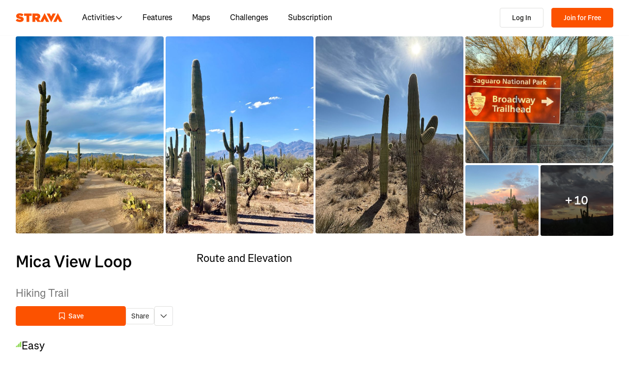

--- FILE ---
content_type: application/javascript
request_url: https://web-assets.strava.com/assets/core/_next/static/e905d093c9f663a860da996349a6d8caa99b4694/_buildManifest.js
body_size: 3321
content:
self.__BUILD_MANIFEST=function(s,c,t,a,e,i,n,d,u,f,b,h,o,r,p,k,g,l,j,m,I,_,v,w,y,B,F,S,T,A,N,x,D,E,L,M,U,C,H,R,P,q,z,G,J,K,O,Q,V,W,X,Y,Z,$,ss,sc,st,sa,se,si,sn,sd,su,sf,sb,sh,so,sr,sp,sk,sg,sl,sj,sm,sI){return{__rewrites:{afterFiles:[],beforeFiles:[{has:w,source:"/assets/core//_next/:path+",destination:"/_next/:path+"},{has:w,source:"/ping",destination:"/api/ping"},{has:w,source:"/dev-api/:path*",destination:w}],fallback:[{has:[{type:sc,key:st,value:"staging"}],source:sa,destination:w},{has:[{type:sc,key:st,value:"prod"}],source:sa,destination:w}]},__routerFilterStatic:{numItems:0,errorRate:1e-4,numBits:0,numHashes:si,bitArray:[]},__routerFilterDynamic:{numItems:R,errorRate:1e-4,numBits:R,numHashes:si,bitArray:[]},"/404":[s,c,t,a,sn,"static/chunks/pages/404-2dee35fa3e19b8e3.js"],"/_error":[s,c,t,a,sn,"static/chunks/pages/_error-a7a72df4104d57ca.js"],"/account":[s,h,"static/chunks/4797-2e648a35a6c71a4f.js",c,t,a,n,N,x,sd,"static/css/32309cb889fda45d.css","static/chunks/pages/account-d2f0d8a8427015b2.js"],"/account/cancel":[s,p,c,t,a,n,N,x,V,"static/css/36c4fcc4868842b0.css","static/chunks/pages/account/cancel-1cd8b2c57eb801bd.js"],"/account/dontgo":[s,p,c,t,a,n,N,x,V,"static/css/383fc9066f5564a3.css","static/chunks/pages/account/dontgo-b7733199f43360a2.js"],"/account/survey":[s,p,c,t,a,n,N,x,V,sd,"static/css/48da02514389bc3e.css","static/chunks/pages/account/survey-a1cb0c9a3b493a79.js"],"/account/upgrade/welcome":[s,c,t,"static/css/d39c3639eeec0184.css","static/chunks/pages/account/upgrade/welcome-743cd51a286b8665.js"],"/activities/[id]":[s,W,c,t,a,n,m,"static/css/360c1ce62d97e914.css","static/chunks/pages/activities/[id]-02a4aa8c3d3977f4.js"],"/activities/[id]/flyover":[su,s,o,r,k,P,sf,c,t,g,l,q,z,sb,sh,"static/css/9e7e83c6358cced2.css","static/chunks/pages/activities/[id]/flyover-7d35f4e185dd92cc.js"],"/app/subscriptions/checkout":[e,s,i,I,_,y,G,c,t,a,j,v,D,E,J,"static/css/37314d329d961a42.css","static/chunks/pages/app/subscriptions/checkout-2159e7c1044c8003.js"],"/athlete/routes":[e,d,s,i,u,f,h,o,"static/chunks/6073-c5b7a6dd748d1d80.js",c,t,b,n,B,so,sr,"static/css/4e53e9e45c51e014.css","static/chunks/pages/athlete/routes-9dde142e992ed60a.js"],"/athlete/training/log":["static/chunks/pages/athlete/training/log-7896576d1ae2d788.js"],"/athletes/search":[e,s,i,o,r,k,c,t,n,l,"static/css/dc289608e9bb95da.css","static/chunks/pages/athletes/search-ea4fad191234e162.js"],"/athletes/[athleteId]/posts/new":[e,d,F,s,i,u,f,h,o,r,k,S,T,L,K,c,t,b,m,g,l,j,M,B,U,C,O,sp,"static/chunks/pages/athletes/[athleteId]/posts/new-251f2d4a76d95ec1.js"],"/athletes/[athleteId]/posts/[postId]/edit":[e,d,F,s,i,u,f,h,o,r,k,S,T,L,K,c,t,b,m,g,l,j,M,B,U,C,O,sk,"static/chunks/pages/athletes/[athleteId]/posts/[postId]/edit-6486aa666436691a.js"],"/athletes/[athleteId]/training/log":[e,s,i,A,"static/chunks/2448-d9a72cd676e58527.js",c,t,a,"static/css/fa17e8138207dffc.css","static/chunks/pages/athletes/[athleteId]/training/log-fa5487afc92fb722.js"],"/checkout/gift":[e,s,i,h,I,_,y,G,c,t,a,j,v,D,E,J,X,Y,"static/chunks/pages/checkout/gift-f9a922fdd3e60d11.js"],"/clubs/[clubId]/group_events/[eventId]":[e,d,s,i,u,f,o,r,k,I,_,y,P,c,t,b,n,g,l,j,v,D,E,q,z,"static/css/a488796c6a69b360.css","static/chunks/pages/clubs/[clubId]/group_events/[eventId]-2e614c16984ee504.js"],"/clubs/[clubId]/posts/new":[e,d,F,s,i,u,f,h,o,r,k,S,T,L,K,c,t,b,m,g,l,j,M,B,U,C,O,sp,"static/chunks/pages/clubs/[clubId]/posts/new-061dc01cfc914972.js"],"/clubs/[clubId]/posts/[postId]/edit":[e,d,F,s,i,u,f,h,o,r,k,S,T,L,K,c,t,b,m,g,l,j,M,B,U,C,O,sk,"static/chunks/pages/clubs/[clubId]/posts/[postId]/edit-9c31371bc106a219.js"],"/gifts/[id]/confirmation":[s,p,Z,c,t,a,$,sg,"static/chunks/pages/gifts/[id]/confirmation-3a9ce853b5823ec4.js"],"/gifts/[id]/redeem":[s,Z,c,t,$,"static/css/25404820987f9dc0.css","static/chunks/pages/gifts/[id]/redeem-c74f0b964ebad9a1.js"],"/gifts/[id]/share":[s,p,Z,c,t,a,$,sg,"static/chunks/pages/gifts/[id]/share-019cc477cc78252e.js"],"/maps/[[...slug]]":[e,d,F,su,s,i,u,f,h,o,r,k,S,I,_,T,A,y,H,sl,sf,ss,"static/chunks/3561-4e8d79763d5a5e29.js",c,t,b,m,l,v,sb,"static/css/62900bd7f36cf255.css","static/chunks/pages/maps/[[...slug]]-84adc184e1da2f89.js"],"/purchase_subscription":[e,s,i,h,I,_,y,G,c,t,a,j,v,D,E,J,X,Y,"static/chunks/pages/purchase_subscription-6b043e6e967ecbbe.js"],"/routes/[routeId]/cue_sheet":[A,H,Q,"static/css/5cbfb70af42a7683.css","static/chunks/pages/routes/[routeId]/cue_sheet-e22881cb138339ba.js"],"/routes/[...slugs]":[s,P,"static/chunks/833-98bc6fa70e4137f5.js",c,t,g,q,z,"static/css/551a16903bbd1b17.css","static/chunks/pages/routes/[...slugs]-69b5de1178e33727.js"],"/segments/new":[e,d,s,i,u,f,A,H,ss,W,sj,c,t,b,n,Q,sm,sI,"static/chunks/pages/segments/new-5e0b285d39e0e9ae.js"],"/segments/[segmentId]":[e,d,s,i,u,f,A,H,P,sl,"static/chunks/1654-16b5dbd1390e902b.js","static/chunks/4113-088e10381879c857.js",c,t,b,n,m,g,Q,q,z,so,sr,sh,"static/css/d5495fdd7e9d9fb8.css","static/chunks/pages/segments/[segmentId]-aba5f078765b5683.js"],"/segments/[segmentId]/edit":[e,d,s,i,u,f,A,H,ss,W,sj,c,t,b,n,Q,sm,sI,"static/chunks/pages/segments/[segmentId]/edit-4e4b67934b48c0ca.js"],"/segments/[segmentId]/local-legend":[e,d,s,i,u,f,o,r,"static/chunks/2716-f83e7db0715c77e6.js",c,t,b,"static/css/258d8147027319eb.css","static/chunks/pages/segments/[segmentId]/local-legend-b614ddd90d6d0302.js"],"/subscribe":[s,p,c,t,a,"static/css/721c9bb9e3c0e208.css","static/chunks/pages/subscribe-3d732cc8c1a37a8f.js"],"/subscribe/checkout":[e,s,i,h,I,_,y,G,c,t,a,j,v,D,E,J,X,Y,"static/chunks/pages/subscribe/checkout-2b4a9ebeff658160.js"],"/subscriptions/bulk_admin":[e,s,i,I,_,c,t,a,n,v,N,x,"static/css/7bd75345cf500c9d.css","static/chunks/pages/subscriptions/bulk_admin-b5c12fc1a0eea119.js"],"/subscriptions/bulk_admin/welcome":[s,c,t,a,"static/css/198a5219da0e9706.css","static/chunks/pages/subscriptions/bulk_admin/welcome-6bd2a8ee5316ed0a.js"],"/subscriptions/family/welcome":[s,p,c,t,a,"static/css/46d7e46f35c74a94.css","static/chunks/pages/subscriptions/family/welcome-7cfff52c572ff27e.js"],"/subscriptions/family/[ownerSubscriptionId]/invitation":[s,p,c,t,a,"static/css/a5f0fb5709988edc.css","static/chunks/pages/subscriptions/family/[ownerSubscriptionId]/invitation-c86eda7bef91a1bc.js"],"/subscriptions/runna/welcome":[s,p,c,t,a,"static/css/6b97ce46db64c4d0.css","static/chunks/pages/subscriptions/runna/welcome-65ee8e86ad63e303.js"],"/[parentType]/[parentId]/posts/[postId]":[e,d,F,s,i,u,f,h,o,r,k,S,I,T,L,"static/chunks/8370-39a8581e91a074de.js",c,t,b,m,g,l,M,B,U,C,"static/css/dbdc114c46f5620e.css","static/chunks/pages/[parentType]/[parentId]/posts/[postId]-4605a3b4f5dce623.js"],sortedPages:["/404","/_app","/_error","/account","/account/cancel","/account/dontgo","/account/survey","/account/upgrade/welcome","/activities/[id]","/activities/[id]/flyover","/app/subscriptions/checkout","/athlete/routes","/athlete/training/log","/athletes/search","/athletes/[athleteId]/posts/new","/athletes/[athleteId]/posts/[postId]/edit","/athletes/[athleteId]/training/log","/checkout/gift","/clubs/[clubId]/group_events/[eventId]","/clubs/[clubId]/posts/new","/clubs/[clubId]/posts/[postId]/edit","/gifts/[id]/confirmation","/gifts/[id]/redeem","/gifts/[id]/share","/maps/[[...slug]]","/purchase_subscription","/routes/[routeId]/cue_sheet","/routes/[...slugs]","/segments/new","/segments/[segmentId]","/segments/[segmentId]/edit","/segments/[segmentId]/local-legend","/subscribe","/subscribe/checkout","/subscriptions/bulk_admin","/subscriptions/bulk_admin/welcome","/subscriptions/family/welcome","/subscriptions/family/[ownerSubscriptionId]/invitation","/subscriptions/runna/welcome","/[parentType]/[parentId]/posts/[postId]"]}}("static/chunks/9755-e09b2c505add2985.js","static/css/6f23359fd04f411a.css","static/chunks/3-b90a9f3d5a16f624.js","static/chunks/6612-ba7bef1a4c3ada82.js","static/chunks/06873998-49a9c9e0e6083069.js","static/chunks/2011-408b6e9c159852a9.js","static/chunks/6896-76c4283df0103fe1.js","static/chunks/89adb2d6-a160e49b995e9458.js","static/chunks/3367-e3269f0525a711ee.js","static/css/0acdefde68e01199.css","static/chunks/6304-44bf54b66fd41e7f.js","static/chunks/3501-dd01794ed5b10e35.js","static/chunks/2278-d4fda87d6e25b61a.js","static/chunks/1962-30490f7ab9c8cd29.js","static/chunks/6872-1329f992c848a8ee.js","static/chunks/1153-0f602843ee81797c.js","static/chunks/999-3b434bdd4428a3ff.js","static/chunks/1053-3a22dafa5efb3a73.js","static/chunks/9582-eb79d74bd22fbe5c.js","static/chunks/7225-8ea8a86afed94728.js","static/chunks/2406-d5d06a157db4d2f8.js","static/chunks/2323-5ced1391d48b9c57.js","static/chunks/925-6e19e110c3eda43a.js",void 0,"static/chunks/88-824d9bf6c64882b2.js","static/chunks/5765-0489d896e5fc8c77.js","static/chunks/e9b7b44f-4ad828c59412d53a.js","static/chunks/4780-a0a24a1e0193120a.js","static/css/ffd8250d26e16320.css","static/chunks/6266-f62ad7abe8a9041a.js","static/css/97e007c42b0712ee.css","static/chunks/4335-fc8144871b21416f.js","static/css/e0f329bfda72fa5d.css","static/chunks/9770-246754e5ee28a790.js","static/chunks/5257-d7c6b3e2c9b4c46a.js","static/chunks/1864-089a64e7e0ebeeaf.js","static/css/aedb6b2d65298bdc.css","static/chunks/7841-1bc351b159639878.js","static/chunks/8486-233e1fde5a244c42.js",0,"static/chunks/6729-cd0bc27af0e067c8.js","static/css/e982c01398ea42f5.css","static/chunks/9607-91d5764b1cbc734b.js","static/chunks/3394-0598b3a56d008ced.js","static/chunks/3201-acf3fce6397d1711.js","static/chunks/1827-33db0c8a46aa3e09.js","static/chunks/7734-97265f9d6251402e.js","static/chunks/6330-37d888f650e7b0b4.js","static/chunks/4186-3140a6785a351b8b.js","static/chunks/3325-e0686b8279f8a19b.js","static/css/c1dfc613859ac130.css","static/chunks/8440-796194e46ca99f5a.js","static/chunks/9032-3e9039a41313b1e9.js","static/chunks/5258-d34231818d2a57dc.js","static/chunks/8922-e4eb79bc2c759887.js","header","x-strava-nextjs-preview","/:path*",1e-4,NaN,"static/css/c22af5c9a082d31d.css","static/chunks/4684-ac8a80544b6cbb48.js","static/chunks/78797a95-c73510e55610e868.js","static/chunks/5219-5994d0d1326928a0.js","static/chunks/6779-98a7630aa128bbd5.js","static/chunks/832-33b5e7a62dbf2d70.js","static/css/672217ffb5a8389b.css","static/chunks/1259-d849602d1c520f91.js","static/css/f69ea375c1795e90.css","static/css/113a104c253b5b97.css","static/css/0f3429442a0f0338.css","static/chunks/6462-2f85724286a04ed4.js","static/chunks/486-9c53216adc1f0b74.js","static/css/2bf4b1ae06c53e85.css","static/chunks/1302-1184bdf9080ef606.js"),self.__BUILD_MANIFEST_CB&&self.__BUILD_MANIFEST_CB();

--- FILE ---
content_type: application/javascript
request_url: https://web-assets.strava.com/assets/core/_next/static/chunks/1921.614d5bc884838abd.js
body_size: 10964
content:
(self.webpackChunk_N_E=self.webpackChunk_N_E||[]).push([[1921],{5222:e=>{e.exports={actions:"RouteActions_actions__8fKyl",actionButton:"RouteActions_actionButton__NMoDj",iconButton:"RouteActions_iconButton__Zxil2",saveButton:"RouteActions_saveButton__nrxsO",editCta:"RouteActions_editCta__f8WxW",customModalContent:"RouteActions_customModalContent__yl6kb",routeTitle:"RouteActions_routeTitle__da_BB",stats:"RouteActions_stats__Ksv1l"}},6554:(e,t,a)=>{"use strict";a.d(t,{T:()=>_});var r=a(37876),i=a(14232),n=a(13676),s=a(87594),l=a(59723),o=a(19805),u=a(62318),c=a(86308),d=a(79316),h=a(58884),m=a(35291),p=a(32396);let _=e=>{let{distanceStream:t,polyline:a,elevation:_,hoveredSegment:g,setRabbit:v=()=>{},hoveredDistance:x=null,height:f=200}=e,{t:y}=(0,s.ln)(),{locale:j,unitSystem:b}=(0,m.PB)(),{distanceData:w,elevationData:S}=(0,i.useMemo)(()=>_.reduce((e,t)=>(t[0]&&t[1]&&(e.distanceData.push(t[0]),e.elevationData.push(t[1])),e),{distanceData:[],elevationData:[]}),[_]),D=(0,i.useMemo)(()=>{if(!g)return null;let{startDistance:e,endDistance:t}=g;return e&&t?[(0,n.ah)(w,e),(0,n.ah)(w,t)]:null},[w,g]),C=(0,i.useCallback)((e,r)=>{let{distance:i}=r;if(!e)return void v(null);i&&v((0,p.nw)(i,t,a))},[t,a,v]);return(0,r.jsx)(l.s,{height:f,units:b,elevation:S,distance:w,hoveredDistance:x,formatters:{ElevationFormatter:function(){return{convert:e=>(0,o.R)(j,b,e)[0],formatShort:e=>(0,u.V)(j,b,e)}},DistanceFormatter:function(){return{convert:e=>(0,c.r)(j,b,e,{skipFloorBuffer:!0})[0],formatShort:function(e){let t=arguments.length>1&&void 0!==arguments[1]?arguments[1]:1;return(0,d.B)(j,b,e,{minimumFractionDigits:t,maximumFractionDigits:t})}}},PercentFormatter:function(){return{formatShort:e=>(0,h.l)(j,b,e/100,{minimumFractionDigits:1})}}},highlightArea:D,tooltipDistanceLabel:y("routes_ui.distance"),tooltipElevationLabel:y("routes_ui.elevation"),tooltipGradeLabel:y("routes_ui.grade"),onUpdateMarker:C})}},11457:e=>{e.exports={dropdownButton:"RouteActionsDropdown_dropdownButton__JoWny",dropdownItem:"RouteActionsDropdown_dropdownItem__1Z1t3",dropdownDelete:"RouteActionsDropdown_dropdownDelete__vbXhu"}},18408:e=>{e.exports={header:"SectionHeader_header__lbRn_"}},22003:e=>{e.exports={container:"Detail_container__HgbaX",head:"Detail_head__pmBT_",breadcrumbs:"Detail_breadcrumbs__7Q1q_",detailContainer:"Detail_detailContainer__vD0VQ",hasBreadcrumbs:"Detail_hasBreadcrumbs__5sTap",routeInformation:"Detail_routeInformation__b1jzZ",chartContainer:"Detail_chartContainer__S6fOC",routeTitle:"Detail_routeTitle__ADiG2",routeType:"Detail_routeType__SGFzn",routeDifficulty:"Detail_routeDifficulty__b5cfH",difficultyMarker:"Detail_difficultyMarker__tQyzR",difficultyEasy:"Detail_difficultyEasy__5N4LS",difficultyModerate:"Detail_difficultyModerate__SyXe3",difficultyHard:"Detail_difficultyHard__1uSoL",difficultyExtreme:"Detail_difficultyExtreme__TwTHu",routeStats:"Detail_routeStats__0BnOw",routeStat:"Detail_routeStat__aR_oX",summary:"Detail_summary__md9hd",authorWrapper:"Detail_authorWrapper__m4LKV",dotDivider:"Detail_dotDivider__BJgf1",author:"Detail_author__P_1E2",body:"Detail_body__xzsmz",name:"Detail_name__aFTvU",metadata:"Detail_metadata__nlSp6",hover:"Detail_hover__JOEp4"}},24973:(e,t,a)=>{"use strict";a.d(t,{c:()=>s});var r=a(14232),i=a(75391),n=a(35291);let s=e=>{let{value:t,...a}=e,{locale:s,unitSystem:l}=(0,n.PB)();return r.createElement(r.Fragment,null,(0,i.r)(s,l,t,a))}},26350:(e,t,a)=>{"use strict";a.d(t,{f:()=>n,c:()=>i});var r=a(6770);let i=e=>e===r.t?"yard":"meter",n=function(e,t,a){let n=arguments.length>3&&void 0!==arguments[3]?arguments[3]:{};return a+=.001*!n.skipFloorBuffer,[t===r.t?1/.3048/3*a:a,i(t)]}},27935:(e,t,a)=>{"use strict";a.d(t,{st:()=>s,yP:()=>l});var r=a(14232),i=a(95207),n=r.createContext(void 0),s=()=>{let e=r.useContext(n);if(void 0===e)throw Error("useAnalytics must be used within the AnalyticsProvider");return e},l=e=>{let{category:t,page:a,properties:s={},...l}=e,{track:o}=(0,i.HZ)(),u=(0,r.useCallback)(e=>{let{action:r,element:i,category:n,page:l,properties:u={}}=e;o({category:null!=n?n:t,page:null!=l?l:a,action:r,element:i,properties:{...s,...u}})},[o,t,a,s]),c=(0,r.useMemo)(()=>({track:u}),[u]);return r.createElement(n.Provider,{value:c,...l})}},31378:(e,t,a)=>{"use strict";a.d(t,{N:()=>u});var r=a(37876);a(14232);var i=a(54900),n=a(40325);let s=(0,n.vb)([n.P8,/_*/],{flags:"i"});class l extends n.SS{match(e){let t=this.doMatch(e,s,this.handleMatches);if((null==t?void 0:t.match.match(n.pA))&&(t.valid=!1),(null==t?void 0:t.valid)&&this.options.validateTLD){var a;let{host:e}=t.urlParts;if(![...n.NB,...null!=(a=this.options.customTLDs)?a:[]].includes(e.slice(e.lastIndexOf(".")+1).toLowerCase()))return null}return t}constructor(e,t,a){super(e,t,a)}}let o=e=>{let{url:t}=e;return(0,r.jsx)("a",{target:"_blank",rel:"nofollow noopener noreferrer",href:function(e){return e.toLowerCase().startsWith("http")?e:"http://"+e}(t),children:t})},u=e=>{let{text:t}=e;return t?(0,r.jsx)(i.BW,{escapeHtml:!0,content:t,matchers:[new n.DC("email"),new l("url",{customTLDs:["link","dev"]},o)]}):null}},46543:(e,t,a)=>{"use strict";a.d(t,{I:()=>s});var r=a(14232),i=a(97037),n=a(35291);let s=e=>{let{value:t,...a}=e,{locale:s,unitSystem:l}=(0,n.PB)();return r.createElement(r.Fragment,null,(0,i.b)(s,l,t,a))}},46824:()=>{},51834:e=>{e.exports={segments:"Segments_segments__cjio9",segmentName:"Segments_segmentName__FplxB"}},66254:e=>{e.exports={mapContainer:"MapAndElevationChart_mapContainer__DR3Oq",chartContainer:"MapAndElevationChart_chartContainer__RNR6X",rabbit:"MapAndElevationChart_rabbit__vZyoj"}},69374:(e,t,a)=>{"use strict";a.d(t,{Q:()=>s});var r=a(14232),i=a(58884),n=a(35291);let s=e=>{let{value:t,...a}=e,{locale:s,unitSystem:l}=(0,n.PB)();return r.createElement(r.Fragment,null,(0,i.l)(s,l,t,a))}},70672:e=>{e.exports={modalContent:"AthleteShareModal_modalContent__TtLOY",statusMessage:"AthleteShareModal_statusMessage__GxefC",statusMessageError:"AthleteShareModal_statusMessageError__6v3iB",staticContent:"AthleteShareModal_staticContent__ZZI4W",label:"AthleteShareModal_label__2io8T",shareMessage:"AthleteShareModal_shareMessage__muy9g",select:"AthleteShareModal_select__KcBeo",inputOption:"AthleteShareModal_inputOption__kgN8Z",avatar:"AthleteShareModal_avatar__ei_42",name:"AthleteShareModal_name__XwTAP"}},81921:(e,t,a)=>{"use strict";a.r(t),a.d(t,{default:()=>eX});var r=a(37876),i=a(14232),n=a(87594),s=a(17779),l=a(84872),o=a(50212),u=a(54900),c=a(62511),d=a(56121),h=a.n(d),m=a(41668),p=a(97960),_=a(55402),g=a(61793),v=a(95578),x=a(27935),f=a(80016),y=a(31378),j=a(46543),b=a(16378),w=a(29712),S=a(88144),D=a(24973),C=a(23049),T=a(32396);let I="routes",N="route_details";var k=a(13676),M=a(39591),R=a(4989),A=a(21657),P=a(54314),B=a(68663),E=a(6554),O=a(98514),F=a(18408),L=a.n(F);let U=e=>{let{children:t,className:a,...i}=e;return(0,r.jsx)("h3",{className:(0,o.$)(L().header,a),...i,children:t})};U.propTypes={children:h().node.isRequired,className:h().string};let W=e=>!!(e.metadata&&e.metadata.title&&e.metadata.categories&&e.metadata.categories.length>0);var q=a(66254),G=a.n(q);let $=e=>{var t,a;let{routeIdentifier:s,routeType:l,distanceStream:o,polyline:u,elevation:c,hoveredSegment:d,currentAthlete:h,elements:p,fallbackImage:_}=e,{t:g}=(0,n.ln)(),{openSignUpModal:v,isSignUpModalOpen:x}=(0,m.u)(),[f,y]=(0,i.useState)(null),[j,b]=(0,i.useState)(null),[w,S]=(0,i.useState)(!1),D=(0,i.useRef)(x),O=!!(null==h?void 0:h.is_subscriber);(0,i.useEffect)(()=>{D.current=x},[x]);let F=(0,i.useCallback)(()=>{!D.current&&(h?(null==h?void 0:h.is_subscriber)||S(!0):v({variant:"route_flyover",redirectUrl:(0,C.j)(window.location)}))},[h,v]),L=(0,i.useMemo)(()=>{if(!d)return null;let{startDistance:e,endDistance:t}=d;if(!e||!t)return null;let a=(0,k.ah)(o,e),r=(0,k.ah)(o,t);return[...u.slice(a,r)]},[o,u,d]),q=(0,i.useMemo)(()=>{var e,t;if(!d)return null;let a=null==(t=d.segmentDetails)||null==(e=t.metadata)?void 0:e.name;return a||null},[d]),$=(0,i.useMemo)(()=>{if(!u||0===u.length)return null;let e=u[0];return e&&e[0]&&e[1]?M.zx([e[1],e[0]]):null},[u]),z=(0,i.useMemo)(()=>M.wi(u.map(e=>[e[1],e[0]])),[u]),H=(0,i.useCallback)((e,t,a)=>{let{latitude:r,longitude:i}=e.worldPoint,n=M.zx([i,r]),s=(0,P.A)(a,n),l=M.zx(s.geometry.coordinates),o=(0,A.A)(t,l,a);y(1e3*(0,R.A)(o)),b([r,i])},[]),K=(0,i.useCallback)(e=>{let{objects:t}=e;if(y(null),b(null),!t||0===t.length)return;let a=(0,B.c7)(t,B.UH.stravaRoute);a&&$&&z&&H(a,$,z)},[H,$,z]),Z=(0,i.useMemo)(()=>((null==p?void 0:p.map(e=>e.waypoint))||[]).filter(W).map((e,t)=>((e,t)=>{let{point:a,metadata:r}=e,{lat:i,lng:n}=r.targetPoint||a;return{identifier:t,title:r.title||"",point:{latitude:i,longitude:n},description:r.description||"",category:r.categories&&r.categories.length>0&&r.categories[0]?(0,B.xf)(r.categories[0]):B.p0.GENERIC}})(e,"".concat(t))),[p]);return(0,r.jsxs)(r.Fragment,{children:[(0,r.jsx)(U,{children:g("routes_ui.".concat((0,T.BI)(l)?"route_and_elevation":"route"))}),(0,r.jsx)("div",{className:G().mapContainer,"data-cy":"map-and-elevation-chart",children:(0,r.jsxs)(B.T5,{polyline:u,showPOIs:0===Z.length,onMouseMove:K,page:N,category:I,surfaceIdentifier:"web_rdp",mapboxToken:"pk.eyJ1Ijoic3RyYXZhIiwiYSI6ImNtY2tkeTN0bjAwdXgyaXM5emh0aWRhNmwifQ.CrDUGCRyugDQxa2352oMJg",notSupportedFallbackElement:(null==_?void 0:_.url)&&(0,r.jsx)(B.T5.FallbackImage,{..._}),children:[(0,r.jsx)(B.T5.InitialCameraMode,{shouldDefault3D:O,waitForFlyoverTarget:!0}),(0,r.jsx)(B.T5.UIControls,{flyover:!0}),(0,r.jsx)(B.T5.Route,{id:s,polyline:u,isSelected:!L,waypoints:Z}),j&&(0,r.jsx)(B.T5.Scrubber,{latLng:j}),(0,r.jsx)(B.T5.Flyover,{polyline:u,elevation:c,isPreview:(t=!!h,a=null==h?void 0:h.is_subscriber,!t||!a),onPreviewEnd:F}),L&&(0,r.jsx)(B.T5.Segment,{id:"".concat(s,"-segment"),name:q,segmentPolyline:L}),(0,r.jsx)(B.T5.PaywallModal,{showPaywallModal:w,setShowPaywallModal:S})]})}),(0,T.BI)(l)&&(0,r.jsx)("div",{className:G().chartContainer,children:(0,r.jsx)(E.T,{distanceStream:o,polyline:u,elevation:c,hoveredSegment:d,hoveredDistance:f,setRabbit:b})})]})};var z=a(88927),H=a(26378),K=a(7211),Z=a(35291),J=a(96641),X=a(93748),Q=a.n(X);let V=e=>{var t,a;let{photos:s,isLoggedIn:l,routeIdentifier:u,routePolyline:d,currentAthlete:h=null,url:p}=e,{track:_}=(0,x.st)(),{locale:g,unitSystem:v}=(0,Z.PB)(),{t:f}=(0,n.ln)(),[y,j]=(0,i.useState)(!1),[b,w]=(0,i.useState)(null),{openSignUpModal:S}=(0,m.u)(),[D]=(0,i.useState)(()=>s.map(e=>{let{mediaDetails:t}=e;if(!t)return{};let{large:a,metadata:r,id:i}=t,{takenAt:n}=r;return{type:"image",src:a,title:(0,J.DW)(g,v,n),alt:"Route photo taken at ".concat((0,J.DW)(g,v,n)),viewing_athlete_id:null==h?void 0:h.id,mediaId:Number(i),mediaType:1,polyline:d}})),T=null==s?void 0:s.length;if(!s||T<4)return null;let I=()=>{_({action:"click",element:"photo_gallery",properties:{id:"view_more_photos"}})},N=async e=>{let t=(0,C.j)(window.location);if(_({action:"click",element:"photo_gallery",properties:{id:u,page_url:t}}),!l)return void S({variant:"see_route_details",redirectUrl:t});w(e),j(!0)},k=T>=6?s.slice(0,6):s,M=k.length,R=T>M;return(0,r.jsxs)(r.Fragment,{children:[(0,r.jsx)("div",{className:(0,o.$)(Q().routePhotos,Q()["routePhotos".concat(M)]),children:k.map((e,t)=>{let{mediaDetails:a,mediaTags:i}=e;if(!a)return null;let n=t===M-1,{small:s,mediaRef:u}=a,d=i.length&&(0,J.cn)(i[0])?i[0]:void 0;return(0,r.jsxs)("div",{role:"button",className:Q().photoWrapper,onKeyPress:()=>N(t),onClick:()=>{n&&R||N(t)},tabIndex:"0",children:[(0,r.jsx)("img",{src:s,alt:"route-highlight"}),(!n||!R)&&d&&(0,r.jsx)(K.v,{variant:"dark",className:Q().photoRecencyTag,children:f("routes_ui.photos.recency.".concat((0,c.A)(d)))}),(e=>{let t="+ ".concat(T-M);if(R&&e){if(!l)return(0,r.jsx)("div",{role:"button",className:(0,o.$)(Q().photoWrapper,Q().moreImagesOverlay),onClick:()=>{S({variant:"see_route_details",redirectUrl:(0,C.j)(window.location)}),I()},children:(0,r.jsx)("div",{children:t})});let e=p.split("?")[0];return(0,r.jsx)("a",{href:"".concat(e,"/media"),className:Q().moreImagesOverlay,onClick:()=>{I()},children:t})}return null})(n)]},u.uuid)})}),y&&(0,r.jsx)(z.k,{isOpen:y,onOpenChange:j,slides:D,index:b,toolbarMenuItems:[(0,r.jsx)(H.l,{mediaId:null==(t=D[b])?void 0:t.mediaId,mediaType:null==(a=D[b])?void 0:a.mediaType,onReportClick:()=>{_({action:"click",element:"report_media",properties:{id:u,page_url:(0,C.j)(window.location)}})}},"report-media")],onSlideChange:e=>{w(e),_({action:"slide_change",element:"photo_gallery",properties:{id:u,slide_index:e,page_url:(0,C.j)(window.location)}})}})]})};V.propTypes={photos:h().arrayOf(h().shape({mediaDetails:h().shape({small:h().string,large:h().string,mediaRef:h().shape({uuid:h().string,mediaType:h().string})})})).isRequired,isLoggedIn:h().bool.isRequired,routeIdentifier:h().string.isRequired,routePolyline:h().string,url:h().string.isRequired,currentAthlete:h().shape({id:h().number})};var Y=a(2369),ee=a(88137),et=a(19742),ea=a(13397),er=a(60343),ei=a(87190),en=a(70672),es=a.n(en),el=a(29143);let eo=(()=>{try{return el.env.USE_STAGING_API}catch(e){return!1}})(),eu=e=>{let{name:t,picture:a}=e;return(0,r.jsxs)("div",{className:es().inputOption,children:[(0,r.jsx)(f.eu,{name:t,type:"athlete",size:"xsmall",src:a,className:es().avatar}),(0,r.jsx)("span",{className:es().name,children:t})]})},ec=e=>{let{isOpen:t,onDismiss:a,shareUrl:s,modalTitle:l,customContent:o,type:u,shareMessage:c,onShareSuccess:d}=e,{t:h}=(0,n.ln)(),[m,p]=(0,i.useState)([]),[_,g]=(0,i.useState)(!1),[v,x]=(0,i.useState)(!1),[f,y]=(0,i.useState)(!1),[j,b]=(0,i.useState)(""),[w,S]=(0,i.useState)(""),[D,C]=(0,i.useState)([]);(0,i.useEffect)(()=>{(async()=>{g(!0);try{let e=await (0,Y.default)({useStagingApi:eo}).get("/share/autocomplete_athlete_data");p(e.data)}catch(e){S(h("athlete_share_modal.error_message"))}g(!1)})()},[]);let T=()=>{x(!1),S(h("athlete_share_modal.error_message"))},I=async()=>{x(!0);try{let e=await (0,Y.default)({useStagingApi:eo}).put(s,{athlete_ids:D.map(e=>e.id).join(",")});(null==e?void 0:e.status)===200?(x(!1),y(!0),d&&d({invitedAthletes:D.map(e=>e.id.toString())}),S(""),C([]),b(h("athlete_share_modal.success_message")),setTimeout(()=>{b(""),y(!1),a()},2e3)):T()}catch(e){T()}},N="solid 1px #ccccd0";return(0,r.jsx)(et.a,{open:t,onOpenChange:e=>{e||a()},shouldRenderTriggerButton:!1,shouldShowCloseButtonIcon:!0,children:(0,r.jsxs)(et.a.Content,{"aria-labelledby":"share-modal-title",className:es().modalContent,children:[(0,r.jsx)(et.a.Title,{children:null!=l?l:h("athlete_share_modal.default_title")}),(0,r.jsxs)(et.a.Body,{children:[o&&(0,r.jsx)(r.Fragment,{children:o}),(0,r.jsxs)("div",{className:es().staticContent,children:[w?(0,r.jsx)("div",{className:"".concat(es().statusMessage," ").concat(es().statusMessageError),children:w}):j?(0,r.jsx)("div",{className:es().statusMessage,children:j}):null,!f&&(0,r.jsxs)("div",{children:[(0,r.jsx)("div",{className:es().label,children:h("athlete_share_modal.to")}),(0,r.jsx)(ea.l6,{inputId:"athlete-share-modal-input",isLoading:_,className:es().select,styles:{container:e=>({...e,flex:1,minHeight:40}),control:e=>({...e,border:N,boxShadow:"0 1px 4px 0 rgba(0, 0, 0, 0.11)",borderRadius:2,minHeight:40}),menu:e=>({...e,marginTop:0,borderRadius:"0 0 2px 2px",border:N,borderTop:"none",boxShadow:"0px 1px 3px 2px rgba(0,0,0,.1)"}),multiValue:e=>({...e,backgroundColor:ei.C_}),multiValueRemove:e=>({...e,borderTopLeftRadius:0,borderBottomLeftRadius:0,color:"inherit",":hover":{backgroundColor:ei.oz,color:ei.QH,cursor:"pointer"}})},options:m,formatOptionLabel:eu,onChange:e=>(e=>{if(!e)return void C([]);C(e)})(e),isMulti:!0,getOptionLabel:e=>e.name,getOptionValue:e=>String(e.id),components:{DropdownIndicator:null},placeholder:h("athlete_share_modal.placeholder"),isSearchable:!0,autoFocus:!0,isClearable:!1,noOptionsMessage:()=>h("athlete_share_modal.no_options_available"),closeMenuOnSelect:!0,value:D,menuPosition:"fixed"}),(0,r.jsxs)("div",{children:[(0,r.jsx)("div",{className:es().label,children:h("athlete_share_modal.message")}),(0,r.jsx)("div",{className:es().shareMessage,children:c})]})]})]})]}),(0,r.jsx)(et.a.Actions,{children:(0,r.jsx)(ee.$n,{variant:"primary",disabled:!D.length||v,onClick:I,children:v?(0,r.jsx)(er.y,{}):h("athlete_share_modal.".concat("route"===u?"share_button":"invite_button"))},"invite")})]})})};var ed=a(14050),eh=a(55539),em=a(51093),ep=a(82905),e_=a(42901),eg=a(4421),ev=a(7327),ex=a(45644),ef=a(71628),ey=a(99830),ej=a(66441),eb=a(59745);a(8703);var ew=a(89060);a(46824);var eS={reportRouteButton:"A5pdIX8b"},eD=e=>{var t;let{entityId:a,className:r,isOpen:s,onOpenChangeCb:l,shouldRenderTriggerButton:u=!0}=e,{t:c}=(0,n.ln)(),{routeState:d}=null!=(t=(0,ej.F)())?t:{},[h,m]=(0,ew.P)(!1,null!=s?s:null==d?void 0:d.isOpen,null!=l?l:null==d?void 0:d.setIsOpen),p=(0,eb.z)(a);return i.createElement(eb.y,{isOpen:h,onDismiss:()=>m(!1),onOpenChangeCb:m,page:"route",entityId:p,shouldRenderTriggerButton:u,renderTrigger:u?e=>i.createElement("button",{...e,type:"button",className:(0,o.$)(eS.reportRouteButton,r)},c("reporting_ui.report_route")):void 0})};eD.TriggerButton=e=>{var t;let{className:a,onClick:r,...s}=e,{t:l}=(0,n.ln)(),{routeState:u}=null!=(t=(0,ej.F)())?t:{};return i.createElement("button",{type:"button",className:(0,o.$)(eS.reportRouteButton,a),onClick:e=>{null==u||u.setIsOpen(!0),null==r||r(e)},...s},l("reporting_ui.report_route"))};var eC=a(24430),eT=a(11457),eI=a.n(eT);let eN=e=>{let{label:t,href:a,onClick:r,className:s,children:l,dataCy:u}=e,{t:c}=(0,n.ln)(),{track:d}=(0,x.st)(),h=e=>d({action:"click",element:e}),m={className:(0,o.$)(eI().dropdownItem,s),"data-cy":null!=u?u:"dropdown-".concat(t,"-option")};return l?(0,i.createElement)(eC.W.Item,{...m,key:t,onClick:()=>h(t)},l):a?(0,i.createElement)(eC.W.ItemLink,{...m,key:t,href:a,onClick:()=>h(t)},c("routes_ui.actions.".concat(t))):(0,i.createElement)(eC.W.Item,{...m,key:t,onClick:()=>{h(t),null==r||r()}},c("routes_ui.actions.".concat(t)))},ek=e=>{let{isLoggedIn:t,routeId:a,routeType:i,isSuggested:s,currentAthleteCreatedRoute:l,routeEmbedEnabled:u,routeSharingEnabled:c,setShowEmbedModal:d,setShowShareModal:h,openSignUpModal:m,className:p}=e,{t:_}=(0,n.ln)(),{logError:g}=(0,ex.At)(),{features:v}=(0,ef.C8)(),x=!!(null==v?void 0:v["trust-route-reporting-web"]),f=t&&x,y=async()=>{let e=(0,C.j)(window.location);await navigator.clipboard.writeText(e)},j=async()=>{if(window.confirm(_("routes_ui.actions.delete_route_confirmation")))try{await (0,Y.default)().delete("/routes/".concat(a)),window.location.assign("/athlete/routes")}catch(e){g("There was an error deleting the route from a route detail page with route: ".concat(a),e)}},b=()=>{m({variant:"generic",redirectUrl:(0,C.j)(window.location)})};return(0,r.jsx)("div",{children:(0,r.jsxs)(ey.q,{children:[(0,r.jsxs)(eC.W,{text:"",menuTriggerProps:{className:(0,o.$)(eI().dropdownButton,p)},children:[t&&l&&(0,T.md)(i)&&(0,r.jsx)(eN,{label:"duplicate",href:"/maps/create?routeId=".concat(a,"&clone=true")}),u&&(0,r.jsx)(eN,{label:"embed",onClick:t?()=>d(!0):b}),(0,r.jsx)(eN,{label:"copy_url",onClick:y}),c&&(0,r.jsx)(eN,{label:"share",onClick:t?()=>h(!0):b}),!s&&(0,r.jsxs)(r.Fragment,{children:[(0,r.jsx)(eN,{label:"export_tcx",href:t?"/routes/".concat(a,"/export_tcx"):void 0,onClick:t?void 0:b}),(0,r.jsx)(eN,{label:"export_gpx",href:t?"/routes/".concat(a,"/export_gpx"):void 0,onClick:t?void 0:b})]}),(0,T.BI)(i)&&(0,r.jsx)(eN,{label:"print",href:t?"/routes/".concat(a,"/cue_sheet"):void 0,onClick:t?void 0:b}),f&&(0,r.jsx)(eN,{label:"report_route",children:(0,r.jsx)(eD.TriggerButton,{})}),t&&l&&(0,r.jsx)(eN,{label:"delete",onClick:j,className:eI().dropdownDelete})]}),f&&(0,r.jsx)(eD,{entityId:a,shouldRenderTriggerButton:!1})]})})};var eM=a(28888);function eR(){let e=(0,eM._)(["\n  mutation StarRouteMutation($routeId: Identifier!) {\n    starRoute(routeId: $routeId)\n  }\n"]);return eR=function(){return e},e}function eA(){let e=(0,eM._)(["\n  mutation UnstarRouteMutation($routeId: Identifier!) {\n    unstarRoute(routeId: $routeId)\n  }\n"]);return eA=function(){return e},e}let eP=(0,O.J1)(eR()),eB=(0,O.J1)(eA());var eE=a(5222),eO=a.n(eE);let eF=e=>{let{currentAthlete:t=null,isLoggedIn:a,route:s,currentAthleteCreatedRoute:l,url:u}=e,{id:d,routeUrl:h,isStarred:p,title:_,routeType:g,length:v,elevationGain:f,isSuggested:y,isPrivate:j}=s,S=null!=d?d:h,{t:D}=(0,n.ln)(),{track:I}=(0,x.st)(),[N,k]=(0,i.useState)(!!p),[M,R]=(0,i.useState)(!1),[A,P]=(0,i.useState)(!1),[B,E]=(0,i.useState)(!1),[F,L]=(0,i.useState)(!1),[U,W]=(0,i.useState)(a&&y&&"true"===(0,C.b)(u,"show_save_modal")),[q,G]=(0,i.useState)((0,C.h)({authPage:"register"})),{openSignUpModal:$}=(0,m.u)(),z=t&&"".concat(t.firstname," ").concat(t.lastname),H=!j,K=a&&!y&&!j,Z=(0,T.BI)(g);(0,i.useEffect)(()=>{let e=new URL((0,C.j)(window.location));G((0,C.h)({redirectUrl:e,authPage:"register"}))},[]);let J=()=>{P(!0)},X=()=>{P(!1)},Q=()=>a?l?D("routes_ui.actions.edit"):D("routes_ui.actions.duplicate"):D("routes_ui.actions.share"),V=async()=>{R(!0),P(!1);try{await (0,O.G6)(N?eB:eP,{routeId:S}),k(!N),R(!1),I({action:"click",element:"star",properties:{starred:!N}})}catch(e){console.log(e),R(!1)}},Y=async()=>{if(!a){I({action:"click",element:"save"}),$({variant:"generic",redirectUrl:(0,C.j)(window.location)});return}y?W(!0):await V()};return(0,r.jsxs)("div",{className:eO().actions,children:[(0,r.jsx)(ee.$n,{onClick:Y,variant:"primary",onMouseEnter:J,onFocus:J,onMouseLeave:X,onBlur:X,disabled:M,className:(0,o.$)(eO().saveButton,eO().actionButton),"data-cy":"save-cta",children:M?(0,r.jsx)(er.y,{}):y?a?D("routes_ui.actions.save"):D("routes_ui.actions.use_this_route"):a?N?(0,r.jsxs)(r.Fragment,{children:[(0,r.jsx)(ep.A,{}),D("routes_ui.actions.".concat(A?"remove":"saved"))]}):(0,r.jsxs)(r.Fragment,{children:[(0,r.jsx)(e_.A,{}),D("routes_ui.actions.save")]}):(0,r.jsxs)(r.Fragment,{children:[(0,r.jsx)(em.A,{}),D("routes_ui.actions.save")]})}),!y&&(a?(0,T.md)(g)?(0,r.jsx)(ee.z9,{onClick:e=>{((e,t)=>{I({action:"click",element:t}),a||"edit"===t||(e.preventDefault(),window.location.assign(q))})(e,"edit")},href:a?l?"/maps/create?routeId=".concat(S):"/maps/create?routeId=".concat(S,"&clone=true"):q,"data-cy":"edit-cta",variant:"default",className:eO().editCta,children:Q()}):null:(0,r.jsx)(ee.$n,{variant:"default",onClick:()=>{I({action:"click",element:"share"}),$({variant:"generic",redirectUrl:window.location.href})},"data-cy":"share-cta",children:Q()})),(0,r.jsx)(ek,{isLoggedIn:a,routeId:S,routeType:g,isSuggested:y,currentAthleteCreatedRoute:l,routeEmbedEnabled:H,setShowEmbedModal:E,routeSharingEnabled:K,setShowShareModal:L,openSignUpModal:$,className:eO().actionButton}),y&&a&&(0,r.jsx)(eh.E,{isOpen:U,setShowSaveModal:W,routeTitle:_,length:v,elevationGain:f,routeIdentifier:S,routeType:g,currentAthleteId:t.id,onSave:()=>{I({action:"click",element:"save",properties:{id:S,page_url:(0,C.j)(window.location)}})}}),H&&B&&(0,r.jsx)(ed.A,{isOpen:B,onDismiss:()=>E(!1),embedType:"route",embedId:S,isLinkableToClub:l,omitElevationToggle:!Z}),K&&(0,r.jsx)(ec,{type:"route",isOpen:F,onDismiss:()=>{L(!1)},onShareSuccess:e=>{let{invitedAthletes:t}=e;I({action:"click",element:"share_with_friends",properties:{athlete_id:t}})},shareUrl:"/routes/".concat(S,"/invite"),shareMessage:D("routes_ui.share_message",{athleteName:null!=z?z:"",routeTitle:_}),customContent:(0,r.jsxs)("div",{className:eO().customModalContent,children:[(0,r.jsx)("h3",{className:eO().routeTitle,children:_}),(0,r.jsxs)(ev.U,{listClassName:eO().stats,children:[(0,r.jsx)(eg.r,{value:D("routes_ui.route_types.".concat((0,c.A)(g))),label:D("routes_ui.activity_type")}),(0,r.jsx)(eg.r,{value:(0,r.jsx)(b.K,{value:v}),label:D("routes_ui.distance")}),Z&&(0,r.jsx)(eg.r,{value:(0,r.jsx)(w.e,{value:f}),label:D("routes_ui.elevation_gain")})]})]})})]})};eF.propTypes={isLoggedIn:h().bool.isRequired,route:h().shape({isStarred:h().bool,id:h().string,title:h().string,routeType:h().string,length:h().number,elevationGain:h().number,isSuggested:h().bool,isPrivate:h().bool,athlete:h().shape({id:h().string}),routeUrl:h().string}).isRequired,currentAthlete:h().shape({id:h().number,firstname:h().string,lastname:h().string}),currentAthleteCreatedRoute:h().bool.isRequired,url:h().string.isRequired};var eL=a(93441),eU=a(69374),eW=a(51834),eq=a.n(eW);let eG=e=>{let{segments:t,onSegmentMouseEnter:a,onSegmentMouseLeave:i}=e,{t:s}=(0,n.ln)(),{track:l}=(0,x.st)();return(0,r.jsxs)("div",{className:eq().segments,children:[(0,r.jsx)(U,{children:s("routes_ui.segments")}),(0,r.jsxs)("table",{children:[(0,r.jsx)("thead",{children:(0,r.jsxs)("tr",{children:[(0,r.jsx)("th",{children:s("routes_ui.name")}),(0,r.jsx)("th",{children:s("routes_ui.distance")}),(0,r.jsx)("th",{children:s("routes_ui.elevation_difference")}),(0,r.jsx)("th",{children:s("routes_ui.average_grade")})]})}),(0,r.jsx)("tbody",{children:t.map(e=>{let{id:t,metadata:n,measurements:s}=e.segmentDetails,{distance:o,elevLow:u,elevHigh:c,avgGrade:d}=s,h="Strava"===n.verifiedStatus;return(0,r.jsxs)("tr",{onMouseEnter:()=>null==a?void 0:a(e),onMouseLeave:i,children:[(0,r.jsx)("td",{children:(0,r.jsxs)("a",{href:"/segments/".concat(t),onClick:()=>l({element:"segments",action:"click"}),className:eq().segmentName,children:[n.name,h&&(0,r.jsx)(eL.A,{})]})}),(0,r.jsx)("td",{children:(0,r.jsx)(b.K,{value:o,minimumFractionDigits:2,maximumFractionDigits:2})}),(0,r.jsx)("td",{children:(0,r.jsx)(w.e,{value:((e,t,a)=>Math.round(a>0?e-t:t-e))(c,u,d)})}),(0,r.jsx)("td",{children:(0,r.jsx)(eU.Q,{value:d/100,minimumFractionDigits:1,maximumFractionDigits:1})})]},t)})})]})]})};eG.propTypes={segments:h().arrayOf(h().shape({startDistance:h().number,endDistance:h().number,segmentDetails:h().shape({id:h().string.isRequired,metadata:h().shape({name:h().string,verifiedStatus:h().oneOf(["Strava",null])}).isRequired,measurements:h().shape({avgGrade:h().number,distance:h().number,elevHigh:h().number,elevLow:h().number}).isRequired})})).isRequired,onSegmentMouseEnter:h().func,onSegmentMouseLeave:h().func};var e$=a(22003),ez=a.n(e$);let eH=e=>{var t,a,s,l,d,h,I;let{isLoggedIn:N=!1,currentAthlete:k=null,route:M,url:R}=e,{t:A}=(0,n.ln)(),{track:P}=(0,x.st)(),[B,E]=(0,i.useState)(null),O=(null==k?void 0:k.id.toString())===(null==M||null==(t=M.athlete)?void 0:t.id),F=N&&(O||M.isStarred),L=()=>{P({action:"click",element:"profile"})},{triggerTimedModal:U,openSignUpModal:W}=(0,m.u)();return(0,i.useEffect)(()=>{N||U()},[N,U]),(0,r.jsxs)("main",{className:ez().container,children:[F&&(0,r.jsx)("div",{className:ez().head,children:(0,r.jsx)("div",{className:ez().breadcrumbs,children:(0,r.jsxs)("ol",{children:[(0,r.jsx)("li",{children:(0,r.jsx)("a",{href:"/athlete/routes",children:A("routes_ui.navigation.my_routes")})}),(0,r.jsx)("li",{children:M.title})]})})}),(0,r.jsx)(V,{photos:null==(a=M.routePolylineData)?void 0:a.media,isLoggedIn:N,routeIdentifier:M.id||M.routeUrl,routePolyline:null==(s=M.overview)?void 0:s.data,currentAthlete:k,url:R}),(0,r.jsxs)("div",{className:(0,o.$)(ez().detailContainer,{[ez().hasBreadcrumbs]:F}),children:[(0,r.jsxs)("div",{className:ez().routeInformation,children:[(0,r.jsx)("h1",{className:ez().routeTitle,children:M.title}),(0,r.jsx)("h2",{className:ez().routeType,children:A("routes_ui.heading_route_types.".concat((0,c.A)(M.routeType)))}),(0,r.jsx)(eF,{route:M,isLoggedIn:N,currentAthlete:k,currentAthleteCreatedRoute:O,url:R}),(0,r.jsx)("div",{className:ez().routeDifficulty,children:(null==(l=M.routeDetails)?void 0:l.overallDifficulty)?(0,r.jsxs)(r.Fragment,{children:[(0,r.jsx)(g.A,{className:(0,o.$)(ez().difficultyMarker,ez()["difficulty".concat(M.routeDetails.overallDifficulty)])}),A("routes_ui.difficulty.".concat(M.routeDetails.overallDifficulty.toLowerCase()))]}):A("routes_ui.details")}),(0,r.jsxs)("div",{className:ez().routeStats,children:[(0,r.jsxs)("div",{className:ez().routeStat,children:[(0,r.jsx)(p.A,{}),(0,r.jsx)("span",{children:"Swim"===M.routeType?(0,r.jsx)(j.I,{value:M.length}):(0,r.jsx)(b.K,{value:M.length,maximumFractionDigits:2})})]}),(0,T.BI)(M.routeType)&&(0,r.jsxs)("div",{className:ez().routeStat,children:[(0,r.jsx)(_.A,{}),(0,r.jsx)("span",{children:(0,r.jsx)(w.e,{value:M.elevationGain})})]}),M.estimatedTime&&(0,r.jsxs)("div",{className:ez().routeStat,children:[(0,r.jsx)(v.A,{}),(0,r.jsx)("span",{children:(0,r.jsx)(S.a,{value:M.estimatedTime.expectedTime,style:"decimal"})})]})]}),(null==M?void 0:M.routeDescription)&&(0,r.jsx)("div",{className:ez().summary,children:M.isSuggested?(0,r.jsx)(u.VK,{noWrap:!0,content:M.routeDescription}):(0,r.jsx)(y.N,{text:M.routeDescription})}),M.athlete&&(0,r.jsxs)("div",{className:ez().authorWrapper,children:[(0,r.jsx)("h6",{children:A("routes_ui.created_by")}),(0,r.jsxs)("div",{className:ez().author,children:[(0,r.jsxs)("div",{className:ez().body,children:[(0,r.jsxs)("div",{className:ez().name,children:[null==(d=M.athlete)?void 0:d.firstName," ",null==(h=M.athlete)?void 0:h.lastName]}),(0,r.jsxs)("div",{className:ez().metadata,children:[(0,r.jsx)(D.c,{value:new Date(M.creationTime),timeZone:"UTC"}),(0,r.jsx)("span",{className:ez().dotDivider,children:"\xb7"}),A(M.isPrivate?"routes_ui.private":"routes_ui.public")]})]}),N?(0,r.jsx)(f.eu,{type:"athlete",name:"".concat(M.athlete.firstName," ").concat(M.athlete.lastName),badge:M.athlete.badgeType.toLowerCase(),src:M.athlete.profileImageUrl,href:"/athletes/".concat(M.athlete.id),onClick:L}):(0,r.jsx)(f.eu,{type:"athlete",name:"".concat(M.athlete.firstName," ").concat(M.athlete.lastName),badge:M.athlete.badgeType.toLowerCase(),src:M.athlete.profileImageUrl,onClick:()=>{W({variant:"generic",redirectUrl:(0,C.j)(window.location)}),L()},className:ez().hover})]})]})]}),(0,r.jsxs)("div",{className:ez().chartContainer,children:[(0,r.jsx)($,{routeIdentifier:M.id||M.routeUrl,routeType:M.routeType,distanceStream:M.distanceStream,polyline:M.polyline,elevation:M.elevation,hoveredSegment:B,currentAthlete:k,fallbackImage:M.fallbackImage,elements:M.elements}),(null==(I=M.segments)?void 0:I.length)>0&&(0,r.jsx)(eG,{segments:M.segments,onSegmentMouseEnter:E,onSegmentMouseLeave:()=>E(null)})]})]})]})};eH.propTypes={isLoggedIn:h().bool,currentAthlete:h().shape({id:h().number,firstname:h().string,lastname:h().string}),route:h().shape({athlete:h().shape({id:h().string,firstName:h().string,lastName:h().string,badgeType:h().string,profileImageUrl:h().string}),id:h().string,title:h().string,routeType:h().string,length:h().number,elevationGain:h().number,estimatedTime:h().shape({expectedTime:h().number}),distanceStream:h().arrayOf(h().number),polyline:h().arrayOf(h().arrayOf(h().number)),elevation:h().arrayOf(h().arrayOf(h().number)),segments:h().arrayOf(h().shape({})),creationTime:h().string,isPrivate:h().bool,isStarred:h().bool,routeDescription:h().string,routeDetails:h().shape({overallDifficulty:h().string}),fallbackImage:h().shape({url:h().string,height:h().number,width:h().number,isRetina:h().bool}),routeUrl:h().string,isSuggested:h().bool,routePolylineData:h().shape({media:h().array}),overview:h().shape({data:h().string}),elements:h().arrayOf(h().shape({}))}).isRequired,url:h().string.isRequired};let eK=e=>{let{appContext:t=null}=e,{isLoggedIn:a,currentAthlete:i,route:n,routeId:s,url:l}=t.data;return(0,r.jsx)(x.yP,{category:I,page:N,properties:{id:s.toString()},children:(0,r.jsx)(eH,{isLoggedIn:a,currentAthlete:i,route:n,url:l})})};eK.propTypes={appContext:h().shape({data:h().shape({routeId:h().oneOfType([h().string,h().number]),isLoggedIn:h().bool.isRequired,currentAthlete:h().shape({}),route:h().shape({athlete:h().shape({measurementPreference:h().string})}).isRequired,url:h().string.isRequired,loggedOutExperiment:h().shape({})})})};var eZ=a(79316),eJ=a(91657);function eX(e){var t,a,i;let{url:o,defaultUnitSystem:u,route:c,host:d}=e,{isLoggedIn:h,currentAthlete:m}=(0,l.Ez)(),{t:p,getLanguage:_}=(0,n.ln)(),g=_(),v=null!=(i=null!=(a=null==m?void 0:m.measurement_units)?a:null==(t=c.athlete)?void 0:t.measurementPreference.toLowerCase())?i:u,x=(0,eZ.B)(g,v,c.length),f=p("route.title_route_types.".concat(c.routeType)),y={route_title:c.title,formatted_distance:x,title_route_type:f},j=p("route.title",y),b=p("route.meta_description_v2",y);return(0,r.jsxs)(r.Fragment,{children:[(0,r.jsx)(s.A,{url:o,title:j,description:b,ogImage:c.ogImage,canonicalUrl:(0,eJ.K)(o,d,!1)}),(0,r.jsx)(Z.zp,{locale:g,unitSystem:v,children:(0,r.jsx)(eK,{appContext:{data:{isLoggedIn:h,currentAthlete:m,routeId:c.isSuggested?c.routeUrl:c.id,route:c,url:o}}})})]})}},93748:e=>{e.exports={routePhotos:"PhotoGrid_routePhotos__P6TUh",photoWrapper:"PhotoGrid_photoWrapper__K_K15",photoRecencyTag:"PhotoGrid_photoRecencyTag__ZMMZJ",routePhotos5:"PhotoGrid_routePhotos5__JbwLV",routePhotos6:"PhotoGrid_routePhotos6__2JFW_",moreImagesOverlay:"PhotoGrid_moreImagesOverlay__AiiHk"}},96641:(e,t,a)=>{"use strict";a.d(t,{DW:()=>s,cn:()=>n});var r=a(75391);let i=["PastMonth","PastTwoWeeks","PastWeek","Today","Yesterday"],n=e=>i.includes(e),s=(e,t,a)=>a?(0,r.r)(e,t,new Date(a),{timeStyle:"short"}):""},97037:(e,t,a)=>{"use strict";a.d(t,{b:()=>n});var r=a(26350),i=a(5329);let n=function(e,t,a){let n=arguments.length>3&&void 0!==arguments[3]?arguments[3]:{},{convert:s=!0,...l}=n,[o,u]=s?(0,r.f)(e,t,a):[a,(0,r.c)(t)];return(0,i.R)(o,e,{unit:u,style:"unit",unitDisplay:"short",roundingMode:"floor",maximumFractionDigits:0,...l})}}}]);

--- FILE ---
content_type: application/javascript
request_url: https://web-assets.strava.com/assets/core/_next/static/chunks/3-b90a9f3d5a16f624.js
body_size: 42011
content:
(self.webpackChunk_N_E=self.webpackChunk_N_E||[]).push([[3],{445:(e,t,n)=>{"use strict";n.d(t,{X:()=>o});var l=n(37876);n(14232);var _=n(50212),i=n(87190);let o=e=>{let{className:t,id:n="stravalogo",alt:o="Strava",width:r="auto",height:s="auto",fill:a=i.Xl,style:m,...d}=e;return(0,l.jsxs)("svg",{role:"img",viewBox:"0 0 485 95","aria-labelledby":n,className:(0,_.$)(t),xmlns:"http://www.w3.org/2000/svg",style:{display:"block",width:r,height:s,...m},...d,children:[(0,l.jsx)("title",{id:n,children:o}),(0,l.jsx)("path",{fillRule:"evenodd",clipRule:"evenodd",d:"M258.505 90.4524L258.502 90.4484H284.108L299.838 58.8214L315.567 90.4484H346.682L299.835 -0.000610352L255.366 85.8686L238.292 60.9384C248.834 55.8544 255.405 47.0494 255.405 34.4014V34.1524C255.405 25.2254 252.678 18.7764 247.469 13.5674C241.392 7.49139 231.596 3.64739 216.22 3.64739H173.809V90.4524H202.827V65.6504H209.027L225.396 90.4524H258.505ZM437.447 -0.000610352L390.606 90.4484H421.721L437.45 58.8214L453.18 90.4484H484.294L437.447 -0.000610352ZM368.669 94.0074L415.51 3.55839H384.396L368.666 35.1854L352.936 3.55839H321.822L368.669 94.0074ZM215.352 44.9414C222.295 44.9414 226.512 41.8414 226.512 36.5094V36.2604C226.512 30.6804 222.171 27.9524 215.476 27.9524H202.827V44.9414H215.352ZM111.753 28.2004H86.2089V3.64739H166.316V28.2004H140.772V90.4524H111.753V28.2004ZM15.5019 58.9544L-9.15527e-05 77.4314C11.0369 87.1054 26.9099 92.0644 44.5179 92.0644C67.8319 92.0644 82.8369 80.9034 82.8369 62.6734V62.4264C82.8369 44.9414 67.9559 38.4924 45.7589 34.4014C36.5819 32.6634 34.2259 31.1774 34.2259 28.8204V28.5724C34.2259 26.4644 36.2109 24.9764 40.5499 24.9764C48.6099 24.9764 58.4079 27.5804 66.5909 33.5324L80.7289 13.9404C70.6839 6.00339 58.2839 2.03439 41.5429 2.03439C17.6079 2.03439 4.71191 14.8084 4.71191 31.3004V31.5494C4.71191 49.9014 21.8259 55.4834 41.2939 59.4494C50.5949 61.3104 53.3219 62.6734 53.3219 65.1544V65.4034C53.3219 67.7584 51.0909 69.1214 45.8819 69.1214C35.7139 69.1214 24.9259 66.1474 15.5019 58.9544Z",fill:a})]})}},8095:e=>{e.exports={searchIcon:"Search_searchIcon__G_dcV",searchWrapper:"Search_searchWrapper__HHtV1",entityDropdown:"Search_entityDropdown__u_nv9",searchInput:"Search_searchInput__mLIHh",searchOption:"Search_searchOption__1vZA0",multiline:"Search_multiline__d7I4_",subtitle:"Search_subtitle__5qf_2"}},10459:(e,t,n)=>{"use strict";n.d(t,{o:()=>m});var l=n(37876),_=n(14232),i=n(50212),o=n(60948),r=n(60665),s=n(92424),a=n.n(s);let m=_.forwardRef((e,t)=>{var n;let{textVariant:_="body1",renderAs:s,className:m,style:d,children:g,...f}=e,S=null!=(n=null!=s?s:(e=>{switch(e){case"body1":case"body2":return"p";default:return e}})(_))?n:"p",c=(0,r.j)(o.Gy,f,m,d),p=(0,i.$)(a()[_],c.className);return(0,l.jsx)(S,{ref:t,...c,className:p,children:g})})},11664:e=>{e.exports={notificationContent:"NotificationContent_notificationContent__0KZqn",notificationAvatar:"NotificationContent_notificationAvatar__uMIe2",textContainer:"NotificationContent_textContainer__zjV9X",notificationTitle:"NotificationContent_notificationTitle__7HIs3",displayDate:"NotificationContent_displayDate__2fZWn"}},13397:(e,t,n)=>{"use strict";n.d(t,{l6:()=>c});var l=n(37876),_=n(14232),i=n(20836),o=n(17686),r=n(343),s=n(50212),a=n(87190),m=n(38813),d=n(12490),g=n(45433),f=n.n(g);let S={container:e=>({...e,borderColor:a.CP}),control:e=>({...e,background:a.QH,border:"1px solid ".concat(a.CP),borderRadius:m.Hr,boxShadow:"",boxSizing:"border-box",minHeight:"40px",flexWrap:"nowrap","&:hover":{borderColor:a.oz}}),input:e=>({...e}),indicatorSeparator:()=>({display:"none"}),dropdownIndicator:e=>({...e,color:a.CP}),menu:e=>({...e,marginTop:0,zIndex:999}),menuList:e=>({...e,padding:0}),multiValue:e=>({...e,backgroundColor:a.C_,flexShrink:0}),multiValueLabel:e=>({...e,color:a.vh,fontSize:d.P3,lineHeight:d.kQ}),multiValueRemove:e=>({...e,"&:hover":{backgroundColor:a.vb,color:a.Iu},svg:{height:"16px",width:"16px"}}),option:(e,t)=>({...e,alignItems:"center",display:"flex",backgroundColor:(null==t?void 0:t.isSelected)?a.C_:(null==t?void 0:t.isFocused)?a.vw:a.QH,color:"inherit",fontSize:d.P3,lineHeight:d.kQ,padding:"".concat(m._O," ").concat(m._m),"&:active":{backgroundColor:a.vw}}),valueContainer:e=>({...e,flexWrap:"wrap"}),placeholder:e=>({...e,color:a.hX,fontSize:d.P3}),singleValue:e=>({...e})},c=(0,_.forwardRef)((e,t)=>{var n;let{className:_,components:a={},styles:m={},...d}=e,g=((e,t)=>Object.fromEntries(Object.entries(e).map(e=>{let[n,l]=e;return[n,(e,_)=>{var i;let{override:o,...r}=l(e,_);return{...!o&&e,...r,...t&&n in t&&(null==(i=t[n])?void 0:i.call(t,r,_))}}]})))(S,m),c=d.creatable?r.A:i.Ay;return(0,l.jsx)(c,{...d,components:{...o.c,...a,Menu:d.hideMenu?()=>null:null!=(n=a.Menu)?n:o.c.Menu},className:(0,s.$)(f().select,_),styles:g,ref:t})})},13767:e=>{e.exports={avatar:"Avatar_avatar__pIUtQ",imgWrapper:"Avatar_imgWrapper__FoCtT",badge:"Avatar_badge__mrH2k",verifiedBadge:"Avatar_verifiedBadge__xF7b7",athlete:"Avatar_athlete___Ysb8",xsmall:"Avatar_xsmall__AdbJW",small:"Avatar_small__8J6Gi",large:"Avatar_large__Q51IP",xlarge:"Avatar_xlarge__2c_uR",club:"Avatar_club__ULVYu",default:"Avatar_default__DNP8u"}},14191:e=>{e.exports={spinner:"Spinner_spinner__pA5dm",graphic:"Spinner_graphic__FjV8E",spin:"Spinner_spin__oBXNQ"}},19742:(e,t,n)=>{"use strict";n.d(t,{a:()=>l.aF});var l=n(66814)},20199:(e,t,n)=>{"use strict";n.d(t,{H:()=>r});var l=n(37876),_=n(14232),i=n(60948),o=n(60665);let r=_.forwardRef((e,t)=>{let{renderAs:n,className:_,style:r,children:s,...a}=e,m=(0,o.j)(i.Gy,a,_,r);return(0,l.jsx)(n||"div",{ref:t,...m,children:s})})},22311:(e,t,n)=>{"use strict";n.d(t,{Zp:()=>eR,Xi:()=>ew});var l=n(37876),_=n(14232),i=n(56121),o=n.n(i),r=n(95875),s=n(93251),a=n(87594),m=n(50212),d=n(45644),g=n(95207),f=n(2369);let S=function(){let{shouldResendOnMount:e=!1,logError:t=()=>{}}=arguments.length>0&&void 0!==arguments[0]?arguments[0]:{},[n,l]=(0,_.useState)(!1),[i,o]=(0,_.useState)(!1),r=()=>{i||(o(!0),(0,f.default)({options:{headers:{accept:"application/json, text/plain, */*"}}}).post("/athlete/resend_email").then(()=>{l(!0),o(!1)}).catch(e=>{t(e),o(!1)}))};return(0,_.useEffect)(()=>{e&&r()},[]),{resendEmail:r,closeModal:()=>{l(!1)},isModalOpen:n,isResendEmailInProgress:i}};var c=n(54900),p=n(19742),u=n(75244),h=n.n(u);let X="microfrontends.email_verification",v=e=>{let{isModalOpen:t,closeModal:n,optionalExplanation:_="",email:i}=e,{t:o}=(0,a.ln)();return(0,l.jsx)(p.a,{open:t,onOpenChange:e=>{e||n()},shouldShowCloseButtonIcon:!0,shouldRenderTriggerButton:!1,maxWidth:"600px",children:(0,l.jsx)(p.a.Content,{"aria-label":o("".concat(X,".headline")),children:(0,l.jsxs)(p.a.Body,{className:h().modalBody,children:[(0,l.jsx)("div",{className:h().confirmEmailIcon}),(0,l.jsx)("h2",{children:o("".concat(X,".headline"))}),_&&(0,l.jsx)("p",{children:_}),(0,l.jsx)("p",{"data-testid":"email-resent-text",children:(0,l.jsx)(c.VK,{noWrap:!0,content:o("".concat(X,".prompt_html"),{pending_email:i,class_name:h().emailText})})}),(0,l.jsx)("hr",{}),(0,l.jsx)("small",{children:(0,l.jsx)(c.VK,{noWrap:!0,content:o("".concat(X,".wrong_email_html"),{email_settings_path:"/settings/email_change"})})})]})})})};var x=n(6160),A=n(39514),C=n(32511);async function w(e){let{logError:t,useStagingApi:n,currentLanguage:l}=e;try{let{data:e}=await (0,f.default)({useStagingApi:n,currentLanguage:l}).get("/frontend/athlete/notifications");return{notifications:e}}catch(e){return t(e),{notifications:[]}}}async function B(e){let{logError:t,useStagingApi:n,currentLanguage:l}=e;try{let{data:e}=await (0,f.default)({useStagingApi:n,currentLanguage:l}).post("/frontend/athlete/notifications/mark_all_read");return{notifications:e}}catch(e){return t(e),{notifications:[]}}}async function y(e){let{logError:t,useStagingApi:n}=e;try{let{data:e}=await (0,f.default)({useStagingApi:n}).get("/frontend/athlete/notifications/num_new_notifications");return{count:e}}catch(e){return t(e),{count:0}}}var L=n(60343);let M=(0,_.createContext)(void 0);M.displayName="NotificationsContext";let b=e=>{let{children:t,notification:n,trackNotifClick:i}=e,{email:o}=n.props,{state:r,dispatch:s}=(()=>{let e=(0,_.useContext)(M);if(!e)throw Error("useNotificationsContext must be used within the NotificationsContext.Provider");return e})(),{resendEmail:a,isResendEmailInProgress:m}=r;return(0,_.useEffect)(()=>{""===r.email&&s({type:"UPDATE_EMAIL_VERIF_MODAL_EMAIL",payload:{email:o}})},[s,o,r.email]),(0,l.jsx)("button",{id:"email-verif-btn",onClick:()=>{i(),a()},disabled:m,children:t})},I=e=>{let{children:t,notification:n,trackNotifClick:_}=e;return(0,l.jsx)("a",{href:n.actionable_link,onClick:_,children:t},n.id)},j=e=>{let{children:t,notification:n}=e;return(0,l.jsx)("div",{children:t},n.id)};var R=n(80016),E=n(11664),z=n.n(E);let H=e=>{let{notification:t}=e;return(0,l.jsxs)("div",{className:z().notificationContent,children:[(0,l.jsx)("div",{className:z().notificationAvatar,children:(0,l.jsx)(R.eu,{src:t.icon,type:"athlete",size:"small",title:"",name:""})}),(0,l.jsxs)("div",{className:z().textContainer,children:[t.title&&(0,l.jsx)("p",{className:z().notificationTitle,children:t.title}),(0,l.jsx)(c.VK,{tagName:"p",noHtml:!0,content:t.text}),(0,l.jsx)("p",{className:z().displayDate,children:t.display_date})]})]})};var N=n(59764),W=n.n(N);let T=e=>{let{notifications:t,isLoading:n=!1}=e,{t:i}=(0,a.ln)(),{track:o}=(0,g.HZ)(),r=(0,_.useRef)(!0);return(0,_.useEffect)(()=>{r.current&&(o({category:"notification",page:"pull_notification",action:"screen_enter",element:"pull_notification_list"}),r.current=!1);let e=()=>{o({category:"notification",page:"pull_notification",action:"screen_exit",element:"pull_notification_list"})};return window.addEventListener("beforeunload",e),()=>{e(),window.removeEventListener("beforeunload",e)}},[o]),(0,l.jsxs)("ul",{className:W().notifications,id:"notifications-list","aria-labelledby":"notifications","data-cy":"notifications-list",children:[0===t.length&&(0,l.jsxs)("li",{className:W().notificationsEmpty,children:[n&&(0,l.jsx)(L.y,{}),!n&&(0,l.jsx)("p",{children:i("microfrontends.notifications.no_notifications")})]}),t.length>0&&t.map(e=>{let t=(e=>"verify_email_prompt"===e.category?b:"javascript://"===e.actionable_link?j:I)(e);return(0,l.jsx)("li",{className:(0,m.$)(!e.read&&W().notificationUnread),children:(0,l.jsx)(t,{notification:e,trackNotifClick:()=>{o({category:"notification",page:"pull_notification",action:"click",element:e.category.replace(/-/g,"_"),properties:{notification_id:e.id,category:e.category,destination:e.actionable_link||""}})},children:(0,l.jsx)(H,{notification:e})},e.id)},e.id)})]})},Y=(e,t)=>{if("UPDATE_EMAIL_VERIF_MODAL_EMAIL"===t.type){let{email:n}=t.payload;return{...e,email:n}}};var F=n(66970),D=n.n(F);let k=e=>{let{appContext:t}=e,{useStagingApi:n=!1}=t,{logError:i}=(0,d.At)(),{t:o,getLanguage:r}=(0,a.ln)(),s=r(),f=(0,_.useMemo)(()=>({useStagingApi:n,logError:i,currentLanguage:s}),[i,n,s]),{track:c}=(0,g.HZ)(),p=(0,_.useRef)(null),u=(0,_.useRef)(null),[h,X]=(0,C.a)([]),[L,b]=(0,C.a)(0),[I,j]=(0,C.a)(!1),[R,E]=(0,C.a)(!1),[z,H]=(0,C.a)(!1),{resendEmail:N,closeModal:W,isModalOpen:F,isResendEmailInProgress:k}=S({logError:i}),[J,G]=(0,_.useReducer)(Y,{isResendEmailInProgress:k,resendEmail:N,email:""}),O=(0,_.useMemo)(()=>({state:J,dispatch:G}),[J]),V=(()=>{let e="microfrontends.notifications.new_notifications_title",t=o(e,{count:L});return t.match(e)?o(e+=1===L?".one":".other",{count:L}):t})();(0,_.useEffect)(()=>{E(!0),(async()=>{let{count:e}=await y(f);b(e),E(!1)})()},[f,E,b]),(0,_.useEffect)(()=>{let e=new Event("notificationsReady");document.dispatchEvent(e)},[]);let P=e=>{var t;(null==p||null==(t=p.current)?void 0:t.contains(e.target))||Z()},Q=e=>{"Escape"===e.key&&Z()},U=async()=>{j(!0),document.addEventListener("mousedown",P),document.addEventListener("keydown",Q),c({category:"notification",page:"pull_notification",action:"click",element:"bell"}),z||(E(!0),w(f).then(e=>{let{notifications:t}=e;X(t),E(!1),H(!0),L>0&&B(f)}))},Z=()=>{document.removeEventListener("mousedown",P),document.removeEventListener("keydown",Q),L>0&&(b(0),X(e=>e.map(e=>({...e,read:!0})))),j(!1)};return(0,_.useEffect)(()=>{F&&j(!1)},[F,j]),(0,l.jsx)(M.Provider,{value:O,children:(0,l.jsxs)("div",{ref:p,className:D().notificationsMenu,children:[(0,l.jsxs)("button",{ref:u,title:V,className:(0,m.$)(D().navBarButton,D().notificationsButton),onClick:I?Z:U,"aria-expanded":I,"aria-controls":"notifications-list","data-cy":"notifications-bell",children:[I?(0,l.jsx)(x.A,{className:(0,m.$)(D().notificationsIcon,D().open)}):(0,l.jsx)(A.A,{className:D().notificationsIcon}),L>0&&(0,l.jsx)("div",{"data-testid":"unread-ball",className:D().notificationsCount,"aria-hidden":!0,children:L<10?L:"9+"})]}),I&&(0,l.jsx)(T,{notifications:h,isLoading:R}),F&&(0,l.jsx)(v,{isModalOpen:F,closeModal:W,email:J.email})]})})};var J=n(86816),G=n(24586),O=n(3484),V=n(140),P=n(40626),Q=n(61957),U=n(88137),Z=n(58411),q=n(45806),K=n(24430),$=n(13397),ee=n(38813),et=n(12490),en=n(87190);let el={control:e=>({...e,height:42}),menu:e=>({...e,width:350}),option:e=>({...e,padding:"".concat(ee._W," ").concat(ee._O),fontSize:et.gR,"&:first-of-type":{backgroundColor:en.C_,fontSize:et.OK}})},e_={activities:"activities/recent",athletes:"following",clubs:"clubs",segments:"segments"},ei={activities:"/athlete/training",athletes:"/athletes/search",clubs:"/clubs/search",segments:"/segments/search"};var eo=n(8095),er=n.n(eo);let es=e=>{let{name:t,id:n,searchEntity:_,__isNew__:i=!1,...o}=e,{t:r}=(0,a.ln)(),s="/".concat(_,"/").concat(n);return i?o.label:t&&n&&_?(0,l.jsx)("a",{href:s,className:er().searchOption,children:(()=>{if("segments"===_){let{city:e,state:n,country:_}=o,i=[e,n,_].filter(Boolean).join(r("nav.search.segment_location_separator"));return(0,l.jsxs)("div",{className:er().multiline,children:[(0,l.jsx)("span",{children:t}),(0,l.jsx)("span",{className:er().subtitle,children:i})]})}return"athletes"===_||"clubs"===_?(0,l.jsxs)(l.Fragment,{children:[o.picture&&(0,l.jsx)(R.eu,{src:o.picture,size:"small",type:"athletes"===_?"athlete":"club"}),(0,l.jsx)("span",{children:t})]}):(0,l.jsx)("span",{children:t})})()}):null};es.propTypes={searchEntity:o().string,name:o().string,id:o().number,__isNew__:o().bool,picture:o().string,country:o().string,state:o().string,city:o().string};var ea=n(4225);let em=e=>{let{searchOpen:t,setSearchOpen:n}=e,{track:i}=(0,g.HZ)(),{t:o}=(0,a.ln)(),r=(0,_.useRef)(null),s=(0,_.useRef)(null),[m,d]=(0,_.useState)("athletes"),[S,c]=(0,_.useState)(null),[p,u]=(0,_.useState)(""),[h,X]=(0,_.useState)(!1),v=((e,t)=>{let{data:n}=(0,ea.I)({queryKey:["search",e],queryFn:async()=>{let{data:t}=await (0,f.default)().get("/athlete/".concat(e_[e]));return t},enabled:t,staleTime:3e5});return n})(m,t);if((0,_.useEffect)(()=>{if(!t||h)return()=>{};let e=e=>{var t;(null==(t=s.current)?void 0:t.contains(e.target))||n(!1)},l=e=>{"Escape"===e.key&&n(!1)};return document.addEventListener("mouseup",e),document.addEventListener("keydown",l),()=>{document.removeEventListener("mouseup",e),document.removeEventListener("keydown",l)}},[n,t,h]),!t)return(0,l.jsx)(U.$n,{variant:"icon",onClick:()=>{i({category:"search",page:"search",action:"click"}),n(!0)},className:er().searchIcon,children:(0,l.jsx)(q.A,{})});let x=e=>{"string"==typeof e?(c({label:e,value:e}),i({category:"search",page:"search",action:"execute_search",properties:{search_type:m,search_text:e}}),window.location.href=((e,t)=>{let n=new URLSearchParams,l="".concat(ei[e]);switch(e){case"activities":case"segments":n.append("keywords",t);break;default:n.append("text",t)}return"".concat(l,"?").concat(n.toString())})(m,e)):(c({label:e.label,value:e.id}),i({category:"search",page:"search",action:"click",element:"search_result",properties:{search_type:m,search_text:e.name,entity_id:e.id}}),window.location.href="/".concat(m,"/").concat(e.id))};return(0,l.jsxs)("div",{className:er().searchWrapper,ref:s,children:[(0,l.jsx)(K.W,{onOpenChange:e=>{X(e)},text:o("nav.search.".concat(m)),menuTriggerProps:{className:er().entityDropdown},children:Object.keys(e_).map(e=>(0,l.jsx)(K.W.Item,{shouldRenderSeparator:!1,onClick:()=>{var t;d(e),null==(t=r.current)||t.focus()},children:o("nav.search.".concat(e))},e))}),(0,l.jsx)($.l6,{styles:el,ref:r,autoFocus:!0,inputId:"global-header-search-input",className:er().searchInput,placeholder:o("nav.search.search"),closeMenuOnSelect:!0,hideMenu:!p,components:{DropdownIndicator:()=>null,DownChevron:()=>null},noOptionsMessage:()=>null,isSearchable:!0,value:S,onFocus:()=>c(null),onChange:x,inputValue:p,onInputChange:u,options:v?null==v?void 0:v.map(e=>({...e,value:e.id,label:e.name})):[],formatOptionLabel:S?null:e=>(0,l.jsx)(es,{...e,searchEntity:m}),creatable:!0,createOptionPosition:"first",isValidNewOption:()=>!0,formatCreateLabel:e=>{let t=o("nav.search.search_option.".concat(m));return"".concat(t,": ").concat(e)},onCreateOption:x}),(0,l.jsx)(U.$n,{variant:"icon",onClick:()=>{u(""),c(null),n(!1)},children:(0,l.jsx)(Z.A,{})})]})};em.propTypes={searchOpen:o().bool.isRequired,setSearchOpen:o().func.isRequired};var ed=n(3946),eg=n(85396),ef=n.n(eg);let eS=e=>{let{children:t,href:n,className:_,id:i}=e;return(0,l.jsx)("a",{href:n,className:(0,m.$)(ef().button,_),id:i||"",children:t})};eS.propTypes={children:o().node.isRequired,className:o().string,href:o().string,id:o().string};let ec=(0,_.createContext)({id:null}),ep=e=>{let{children:t,id:n}=e;return(0,l.jsx)("div",{className:ef().menu,children:(0,l.jsx)(ec.Provider,{value:{id:n},children:t})})};ep.propTypes={children:o().arrayOf(o().shape()).isRequired,id:o().string.isRequired};let eu=e=>{let{children:t,href:n,className:i,icon:o=!0}=e,{id:r}=(0,_.useContext)(ec);return n?(0,l.jsxs)(eS,{href:n,className:i,id:r,children:[t,o&&(0,l.jsx)(ed.A,{className:ef().icon})]}):(0,l.jsxs)("button",{type:"button",className:(0,m.$)(ef().button,i),id:r,children:[t,o&&(0,l.jsx)(ed.A,{className:ef().icon})]})};eu.propTypes={children:o().node.isRequired,className:o().string,href:o().string,icon:o().bool};let eh=e=>{let{children:t,className:n="",anchor:i}=e,{id:o}=(0,_.useContext)(ec);return(0,l.jsx)("ul",{className:(0,m.$)(ef().menuItems,n,ef()[i]),"aria-labelledby":o,children:_.Children.map(t,e=>(0,l.jsx)("li",{className:ef().item,children:e}))})};eh.propTypes={anchor:o().string,children:o().node.isRequired,className:o().string};let eX=e=>{let{children:t,className:n,selectedMenu:i}=e;return t?(0,l.jsx)("ul",{className:(0,m.$)(ef().navGroup,n),children:_.Children.map(t,e=>{if(!e)return null;let t=i&&i===e.props.id?ef().selected:"";return(0,l.jsx)("li",{className:(0,m.$)(ef().navItem,t),children:e},"globalNav-".concat(e.props.id))})}):null};eX.propTypes={children:o().arrayOf(o().node),className:o().string,selectedMenu:o().string};let ev=n.p+"static/media/gift.c4661ca5.svg",ex=e=>{let{currentAthlete:t}=e,{t:n}=(0,a.ln)();return(0,l.jsxs)(l.Fragment,{children:[(0,l.jsxs)(U.z9,{href:"/gift?origin=global_nav",className:ef().giftBtn,children:[(0,l.jsx)("img",{src:ev,alt:"Strava"}),n("nav.primary.gift")]}),(0,l.jsx)(U.z9,{href:"/subscribe?cta=".concat(t.is_trial_eligible?"free-trial":"premium","&element=link&origin=global_nav"),variant:"primary",className:(0,m.$)(ef().subscribeBtn,t.is_subscriber&&ef().hide),children:n(t.is_trial_eligible?"nav.primary.start_trial":"nav.primary.subscribe")})]})};ex.propTypes={currentAthlete:o().shape()};var eA=n(29143);let eC=ef().nav,ew=Object.freeze({TRAINING:"training-menu",DASHBOARD:"dashboard-menu",MAPS:"maps-menu",CHALLENGES:"challenges-menu"}),eB=e=>{let{selectedMenu:t}=e,{t:n}=(0,a.ln)(),_="".concat(eC," ").concat(ef().loggedout);return(0,l.jsxs)("nav",{children:[(0,l.jsxs)(eX,{className:_,selectedMenu:t,children:[(0,l.jsx)(eS,{href:"/mobile",children:n("nav.primary.mobile")}),(0,l.jsx)(eS,{href:"/features",children:n("nav.primary.features")}),(0,l.jsx)(eS,{href:"/subscribe?origin=logged_out_global_nav",children:n("nav.primary.subscribe")}),(0,l.jsx)(eS,{href:"/maps",id:ew.MAPS,children:n("nav.primary.maps")}),(0,l.jsx)(eS,{href:"//stories.strava.com",children:n("nav.primary.stories")})]}),(0,l.jsxs)(eX,{className:"".concat(_," ").concat(ef().linkButtons),children:[(0,l.jsx)(U.z9,{variant:"primary",href:"/register",className:ef().linkButton,children:n("nav.athlete.sign_up")}),(0,l.jsx)(U.z9,{href:"/login",className:ef().linkButton,children:n("nav.athlete.log_in")})]})]})};eB.propTypes={selectedMenu:o().string};let ey=e=>{let{currentAthlete:t,selectedMenu:n}=e,{t:i}=(0,a.ln)(),[o,r]=(0,_.useState)(!1);return(0,l.jsxs)(l.Fragment,{children:[(0,l.jsx)(em,{searchOpen:o,setSearchOpen:r}),(0,l.jsxs)("nav",{children:[!o&&(0,l.jsxs)(eX,{className:eC,selectedMenu:n,children:[(0,l.jsxs)(ep,{id:ew.DASHBOARD,children:[(0,l.jsx)(eu,{href:"/dashboard",children:i("nav.primary.dashboard")}),(0,l.jsxs)(eh,{children:[(0,l.jsx)("a",{href:"/dashboard",children:i("nav.secondary.dashboard.activity_feed")}),(0,l.jsx)("a",{href:"/clubs",children:i("nav.secondary.dashboard.clubs")}),(0,l.jsx)("a",{href:"/athlete/segments/starred",children:i("nav.secondary.dashboard.my_segments")}),(0,l.jsx)("a",{href:"/athlete/routes",children:i("nav.secondary.dashboard.my_routes")}),(0,l.jsx)("div",{className:ef().subscriptionCallout,children:i("nav.secondary.subscription")}),(0,l.jsx)("a",{href:"/athlete/goals",className:ef().summit,children:i("nav.secondary.dashboard.my_goals")})]})]}),(0,l.jsxs)(ep,{id:ew.TRAINING,children:[(0,l.jsx)(eu,{href:"/athlete/training/log",children:i("nav.primary.training")}),(0,l.jsxs)(eh,{children:[(0,l.jsx)("a",{href:"/athlete/calendar",children:i("nav.secondary.training.training_calendar")}),(0,l.jsx)("a",{href:"/athlete/training",children:i("nav.secondary.training.my_activities")}),(0,l.jsx)("div",{className:ef().subscriptionCallout,children:i("nav.secondary.subscription")}),(0,l.jsx)("a",{href:"/athletes/".concat(t.id,"/training/log"),className:ef().summit,children:i("nav.secondary.training.training_log")}),(0,l.jsx)("a",{href:"/training-plans",className:ef().summit,children:i("nav.secondary.training.training_plans")}),(0,l.jsx)("a",{href:"/athlete/analysis",className:ef().summit,children:i("nav.secondary.training.power_curve")}),(0,l.jsx)("a",{href:"/athlete/fitness",className:ef().summit,children:i("nav.secondary.training.fitness")})]})]}),(0,l.jsx)(eS,{id:ew.MAPS,href:"/maps",children:i("nav.primary.maps")}),(0,l.jsx)(eS,{id:ew.CHALLENGES,href:"/challenges",children:i("nav.primary.challenges")})]}),(0,l.jsxs)(eX,{className:"".concat(eC),children:[(0,l.jsx)(ex,{currentAthlete:t}),(0,l.jsx)(k,{appContext:{useStagingApi:!!eA.env.USE_STAGING_API}}),(0,l.jsxs)(ep,{id:"athlete-menu",children:[(0,l.jsx)(eu,{href:"/athletes/".concat(t.id),children:(0,l.jsx)(R.eu,{src:t.profile_medium,type:"athlete",size:"small",name:t.firstname,badge:t.is_subscriber?"subscriber":""})}),(0,l.jsxs)(eh,{anchor:"right",children:[(0,l.jsx)("a",{href:"/athletes/search",className:ef().primary,children:i("nav.athlete.find_friends")}),(0,l.jsx)("a",{href:"/athletes/".concat(t.id),children:i("nav.athlete.profile")}),(0,l.jsx)("a",{href:"/settings/profile",children:i("nav.athlete.settings")}),(0,l.jsx)("a",{href:"/apps",children:i("nav.athlete.apps")}),(0,l.jsx)("a",{href:"/subscription/perks",children:i("nav.athlete.subscriber_perks")}),(0,l.jsx)("a",{href:"/logout",children:i("nav.athlete.log_out")})]})]}),(0,l.jsxs)(ep,{id:"create-menu",children:[(0,l.jsxs)(eu,{href:"/upload",icon:!1,className:ef().createButton,children:[(0,l.jsx)(G.A,{className:ef().createButtonBase,title:i("nav.create.create")}),(0,l.jsx)(J.A,{className:ef().createButtonHover,title:i("nav.create.create")})]}),(0,l.jsxs)(eh,{anchor:"right",className:ef().createMenuItems,children:[(0,l.jsxs)("a",{href:"/upload",children:[(0,l.jsx)(P.A,{size:20}),i("nav.create.upload_activity")]}),(0,l.jsxs)("a",{href:"/upload/manual",children:[(0,l.jsx)(O.A,{size:20}),i("nav.create.manual_entry")]}),(0,l.jsxs)("a",{href:"/maps/create",children:[(0,l.jsx)(Q.A,{size:20}),i("nav.create.create_route_v2")]}),(0,l.jsxs)("a",{href:"/athletes/".concat(t.id,"/posts/new"),children:[(0,l.jsx)(V.A,{size:20}),i("nav.create.create_post_v2")]})]})]})]})]})]})};ey.propTypes={currentAthlete:o().shape({firstname:o().string,id:o().number.isRequired,profile_medium:o().string,is_subscriber:o().bool.isRequired,is_trial_eligible:o().bool.isRequired}).isRequired,selectedMenu:o().string};let eL=new r.E,eM=e=>{let{currentAthlete:t,selectedMenu:n,hasGlobalNavSearchAccess:_=!1}=e;return t?(0,l.jsx)(s.Ht,{client:eL,children:(0,l.jsx)(ey,{currentAthlete:t,selectedMenu:n,hasGlobalNavSearchAccess:_})}):(0,l.jsx)(eB,{selectedMenu:n})};eM.propTypes={currentAthlete:o().shape({}),selectedMenu:o().string,hasGlobalNavSearchAccess:o().bool};var eb=n(445),eI=n(81959),ej=n.n(eI);let eR=e=>{let{currentAthlete:t,selectedMenu:n,variant:_="default"}=e,i=ej().container;return"fluid"===_?i=ej().containerFluid:("simple"===_||"simpleFixed"===_)&&(i=ej().containerSimple),(0,l.jsx)("header",{id:"global-header",className:(0,m.$)(ej().globalHeader,"simpleFixed"===_&&ej().fixed),children:(0,l.jsxs)("div",{className:i,children:[(0,l.jsx)("a",{href:"/",children:(0,l.jsx)(eb.X,{alt:"Strava",width:95,height:20})}),"simple"!==_&&"simpleFixed"!==_&&(0,l.jsx)(eM,{currentAthlete:t,selectedMenu:n})]})})};eR.propTypes={currentAthlete:o().shape({}),selectedMenu:o().string,variant:o().oneOf(["default","fluid","simple","simpleFixed"])}},24430:(e,t,n)=>{"use strict";n.d(t,{W:()=>h});var l=n(37876);n(14232);var _=n(50212),i=n(38991),o=n(12278),r=n(33869),s=n(51397),a=n(80693),m=n(72167),d=n(81030),g=n(3946),f=n(96346),S=n(20199),c=n(10459),p=n(37431),u=n.n(p);let h=e=>{let{text:t,positionerProps:n,menuTriggerProps:_,portalProps:o,popupProps:r,children:s,zIndex:a,...m}=e;return(0,l.jsxs)(i.i,{modal:!1,...m,children:[(0,l.jsx)(X,{..._,text:t}),(0,l.jsx)(v,{positionerProps:n,portalProps:o,...r,zIndex:a,children:s})]})};h.displayName="Menu";let X=e=>{let{className:t,text:n,children:i,typographyProps:r,...s}=e;return(0,l.jsx)(o.c,{render:e=>(0,l.jsxs)(c.o,{className:(0,_.$)(u().button,t),textVariant:"body2",...r,renderAs:f.$,...e,children:[n,(0,l.jsx)(g.A,{"data-has-text":!!n,className:u().buttonIcon})]}),...s,children:i})};X.displayName="MenuTrigger";let v=e=>{let{className:t,positionerProps:n,portalProps:i,children:o,zIndex:m,...d}=e,{className:g,style:f,...S}=null!=n?n:{};return(0,l.jsx)(r.g,{...i,children:(0,l.jsx)(s.y,{className:(0,_.$)(u().positioner,g),align:"start",render:e=>{let{style:t,...n}=e;return(0,l.jsx)("div",{...n,style:{...f,...t,"--z-index-override":m}})},...S,children:(0,l.jsx)(a._,{...d,className:(0,_.$)(t,u().popup),children:o})})})};v.displayName="MenuList";let x=e=>{let{className:t,children:n,shouldRenderSeparator:i=!0,separatorProps:o,...r}=e;return(0,l.jsxs)(l.Fragment,{children:[(0,l.jsx)(m.D,{className:(0,_.$)(t,u().item),...r,children:n}),i&&(0,l.jsx)(C,{...o})]})};x.displayName="MenuItem";let A=e=>{let{className:t,children:n,...i}=e;return(0,l.jsx)(x,{...i,render:e=>(0,l.jsx)(S.H,{...e,className:(0,_.$)(t,u().item,u().linkItem),renderAs:"a",children:n})})};A.displayName="MenuItemLink";let C=e=>{let{className:t,children:n,...i}=e;return(0,l.jsx)(d.w,{className:(0,_.$)(t,u().separator),...i,children:n})};C.displayName="MenuSeparator",h.Item=x,h.ItemLink=A,h.Separator=C},32511:(e,t,n)=>{"use strict";n.d(t,{a:()=>_});var l=n(14232),_=e=>{let t=(0,l.useRef)(!1),[n,_]=(0,l.useState)(e);return(0,l.useEffect)(()=>(t.current=!0,()=>{t.current=!1}),[]),[n,(0,l.useCallback)(e=>t.current?_(e):()=>{},[])]}},37431:e=>{e.exports={button:"Menu_button__PzMGW",buttonIcon:"Menu_buttonIcon__g_5SE",positioner:"Menu_positioner__LmXoA",popup:"Menu_popup__Qvcqv",linkItem:"Menu_linkItem__UM6uF",item:"Menu_item__zreh4",separator:"Menu_separator__2TmWt"}},45433:e=>{e.exports={select:"Select_select__QiZGT"}},53589:e=>{e.exports={btn:"Button_btn__EdK33",default:"Button_default__JSqPI",primary:"Button_primary___8ywh",primaryOutline:"Button_primaryOutline__FsWzb",secondary:"Button_secondary__N_XMn",icon:"Button_icon__HDGEw",text:"Button_text__d_3rf",info:"Button_info__MaNWW",danger:"Button_danger__Cw9rY",link:"Button_link__8qMwp"}},59764:e=>{e.exports={notifications:"NotificationsList_notifications__4Fo8H",notificationsEmpty:"NotificationsList_notificationsEmpty__z1ty_",notificationUnread:"NotificationsList_notificationUnread__q5LNq"}},60343:(e,t,n)=>{"use strict";n.d(t,{y:()=>r});var l=n(37876);n(14232);var _=n(50212),i=n(14191),o=n.n(i);let r=e=>{let{className:t,color:n="default",size:i=20,dataTestId:r="loading",...s}=e;return(0,l.jsx)("span",{className:(0,_.$)(o().spinner,t),"data-testid":r,...s,children:(0,l.jsx)("span",{className:(0,_.$)(o().graphic,n),style:{width:"".concat(i,"px"),height:"".concat(i,"px")}})})}},60665:(e,t,n)=>{"use strict";n.d(t,{j:()=>i});var l=n(14232),_=n(50212);let i=(e,t,n,i)=>{let o=l.useMemo(()=>({...e.defaultProps,...t}),[e.defaultProps,t]),r=l.useMemo(()=>(0,_.$)(n,e.classnames(o)),[n,e,o]);return{className:r,style:l.useMemo(()=>{let t=e.getCustomStyles?e.getCustomStyles(o):{};if(Object.keys(t).length>0||i)return{...t,...i}},[e,o,i]),...l.useMemo(()=>e.base(t),[e,t])}}},60948:(e,t,n)=>{"use strict";n.d(t,{Ff:()=>es,Je:()=>ed,Gy:()=>er,Bl:()=>ea,Gs:()=>eg,At:()=>em});var l=n(50212),_=n(92647),i=n(75584),o=n(92424),r=n.n(o);let s=["none","thin","medium","thick","1","2","3","4","5","6","7","8"],a=["none","solid","dashed","dotted","double","groove","ridge","inset","outset"],m=new Set(["borderWidth","borderTopWidth","borderRightWidth","borderBottomWidth","borderLeftWidth","borderStyle","borderTopStyle","borderRightStyle","borderBottomStyle","borderLeftStyle","borderColor","borderTopColor","borderRightColor","borderBottomColor","borderLeftColor"]),d=e=>{let t=String(e);return s.includes(e)?"var(--border-width-".concat(t.toLowerCase(),")"):t},g=e=>{let t=String(e);return a.includes(e)?"var(--border-style-".concat(t.toLowerCase(),")"):t},f=e=>"var(--color-".concat(e.toLowerCase(),")"),S=new Set(["borderRadius","borderTopLeftRadius","borderTopRightRadius","borderBottomRightRadius","borderBottomLeftRadius"]),c=e=>"var(--border-radius-".concat(e.toLowerCase(),")");var p=n(55115),u=n(6550);let h=(e,t,n,l)=>{let _={};if(!(0,i.A)(n)){let i=String((null==l?void 0:l.valueTransform)?l.valueTransform(n):n),o=(null==l?void 0:l.convertKebabCase)?(0,p.A)((0,u.A)(i)):(0,p.A)(i),r=e["".concat(t).concat(o)];r&&(_[r]=!0)}return _},X=new Set(["boxShadow"]),v=e=>"object"==typeof e&&null!==e&&!Array.isArray(e),x=e=>v(e)?e.base:e,A=e=>{if(v(e))return e},C=["base","xs","sm","md","lg","xl"],w=e=>null!=e&&(!v(e)||Object.values(e).some(e=>null!=e)),B=(e,t,n)=>{if(null==e)return{};let l={},_=A(e);if(_){let e;C.forEach(i=>{let o=_[i];null!=o&&(e=o),null!=e&&(l["".concat(t,"-").concat(i)]=n?n(e):e)})}else l[t]=n?n(e):e;return l},y=(e,t,n)=>{let l={};if(!w(t))return l;e[n]&&(l[e[n]]=!0);let _=A(t);return _&&C.forEach(t=>{if(void 0!==_[t]){let _="".concat(n).concat((0,p.A)(t));e[_]&&(l[e[_]]=!0)}}),l},L=(e,t,n,l)=>{let _={};if(!w(t))return _;let i=e=>(null==l?void 0:l.convertKebabCase)?(0,p.A)((0,u.A)(e)):(0,p.A)(e),o=A(t);if(o)C.forEach(t=>{let l=o[t];if(void 0!==l){let o="".concat(n).concat((0,p.A)(t)).concat(i(String(l)));e[o]&&(_[e[o]]=!0)}});else{let l="".concat(n).concat(i(String(t)));e[l]&&(_[e[l]]=!0)}return _},M=new Set(["color","background"]),b=e=>"var(--color-".concat(e.toLowerCase(),")"),I=new Set(["variant","orientation","size","color"]),j={defaultProps:{flexDirection:void 0,flexWrap:void 0,justifyContent:void 0,alignItems:void 0,alignContent:void 0,alignSelf:void 0,flexGrow:void 0,flexShrink:void 0,flexBasis:void 0,order:void 0},classnames:e=>(0,l.$)({...L(r(),e.flexDirection,"flexDirection",{convertKebabCase:!0}),...L(r(),e.flexWrap,"flexWrap",{convertKebabCase:!0}),...L(r(),e.justifyContent,"justifyContent",{convertKebabCase:!0}),...L(r(),e.alignItems,"alignItems",{convertKebabCase:!0}),...L(r(),e.alignContent,"alignContent",{convertKebabCase:!0}),...L(r(),e.alignSelf,"alignSelf",{convertKebabCase:!0}),...y(r(),e.flexGrow,"flexGrow"),...y(r(),e.flexShrink,"flexShrink"),...y(r(),e.flexBasis,"flexBasis"),...y(r(),e.order,"order")}),getCustomStyles:e=>({...B(e.flexGrow,"--flex-grow"),...B(e.flexShrink,"--flex-shrink"),...B(e.flexBasis,"--flex-basis"),...B(e.order,"--order")}),base:new Set(["flexDirection","flexWrap","justifyContent","alignItems","alignContent","alignSelf","flexGrow","flexShrink","flexBasis","order"])},R={2:"4xs",4:"3xs",8:"2xs",12:"xs",16:"sm",20:"md",24:"lg",32:"xl",40:"2xl",48:"3xl",64:"4xl",80:"5xl",96:"6xl",128:"7xl",zero:"zero",base:"base"},E=e=>e in R?R[e]:e,z=new Set(["padding","paddingTop","paddingRight","paddingBottom","paddingLeft","paddingH","paddingV","margin","marginTop","marginRight","marginBottom","marginLeft","marginH","marginV"]),H=e=>{if("auto"===e)return"auto";let t=E(e);return"var(--space-".concat(t,")")},N={padding:"padding",paddingTop:"padding-top",paddingRight:"padding-right",paddingBottom:"padding-bottom",paddingLeft:"padding-left",paddingH:"padding-h",paddingV:"padding-v",margin:"margin",marginTop:"margin-top",marginRight:"margin-right",marginBottom:"margin-bottom",marginLeft:"margin-left",marginH:"margin-h",marginV:"margin-v"},W={padding:"p",paddingTop:"pt",paddingRight:"pr",paddingBottom:"pb",paddingLeft:"pl",paddingH:"ph",paddingV:"pv",margin:"m",marginTop:"mt",marginRight:"mr",marginBottom:"mb",marginLeft:"ml",marginH:"mh",marginV:"mv"},T={defaultProps:{padding:void 0,margin:void 0},classnames:e=>{let t={};return Object.keys(W).forEach(n=>{let l=W[n];Object.assign(t,((e,t)=>{let n={};if(void 0===e)return n;r()[t]&&(n[r()[t]]=!0);let l=A(e);return l&&C.forEach(e=>{if(void 0!==l[e]){let l="".concat(t).concat((0,p.A)(e));r()[l]&&(n[r()[l]]=!0)}}),n})(e[n],l))}),(0,l.$)(t)},getCustomStyles:e=>{let t={};return Object.keys(N).forEach(n=>{((e,t,n)=>{if(void 0===n)return;let l=A(n);if(l){let n;C.forEach(_=>{let i=l[_];void 0!==i&&(n=i),void 0!==n&&(e["--".concat(t,"-").concat(_)]=H(n))})}else e["--".concat(t)]=H(n)})(t,N[n],e[n])}),t},base:z},Y=new Set(["gap","rowGap","columnGap"]),F=e=>{let t=E(e);return"var(--space-".concat(t,")")},D={defaultProps:{gap:void 0,rowGap:void 0,columnGap:void 0},classnames:e=>(0,l.$)({...y(r(),e.gap,"gap"),...y(r(),e.rowGap,"rowGap"),...y(r(),e.columnGap,"columnGap")}),getCustomStyles:e=>({...B(e.gap,"--gap",F),...B(e.rowGap,"--row-gap",F),...B(e.columnGap,"--column-gap",F)}),base:Y},k=new Set(["columns","gridTemplateColumns","gridTemplateRows","gridColumn","gridRow","gridAutoFlow","gridColumnStart","gridColumnEnd","gridRowStart","gridRowEnd","gridAutoColumns","gridAutoRows","gridTemplateAreas","justifyItems","gridAlignItems","gridJustifyContent","gridAlignContent","justifySelf","gridAlignSelf"]),J=e=>"repeat(".concat(e,", 1fr)"),G={defaultProps:{columns:void 0,gridTemplateColumns:void 0,gridTemplateRows:void 0,gridColumn:void 0,gridRow:void 0,gridAutoFlow:void 0,gridColumnStart:void 0,gridColumnEnd:void 0,gridRowStart:void 0,gridRowEnd:void 0,gridAutoColumns:void 0,gridAutoRows:void 0,gridTemplateAreas:void 0,justifyItems:void 0,gridAlignItems:void 0,gridJustifyContent:void 0,gridAlignContent:void 0,justifySelf:void 0,gridAlignSelf:void 0},classnames:e=>{let t=w(e.columns)?e.columns:e.gridTemplateColumns;return(0,l.$)({...h(r(),"gridAutoFlow",e.gridAutoFlow,{convertKebabCase:!0}),...L(r(),e.justifyItems,"justifyItems"),...L(r(),e.gridAlignItems,"gridAlignItems"),...L(r(),e.gridJustifyContent,"gridJustifyContent",{convertKebabCase:!0}),...L(r(),e.gridAlignContent,"gridAlignContent",{convertKebabCase:!0}),...L(r(),e.justifySelf,"justifySelf"),...L(r(),e.gridAlignSelf,"gridAlignSelf"),...y(r(),t,"gridTemplateColumns"),...y(r(),e.gridTemplateRows,"gridTemplateRows"),[r().gridColumn]:!(0,i.A)(e.gridColumn),[r().gridRow]:!(0,i.A)(e.gridRow),[r().gridColumnStart]:!(0,i.A)(e.gridColumnStart),[r().gridColumnEnd]:!(0,i.A)(e.gridColumnEnd),[r().gridRowStart]:!(0,i.A)(e.gridRowStart),[r().gridRowEnd]:!(0,i.A)(e.gridRowEnd),[r().gridAutoColumns]:!(0,i.A)(e.gridAutoColumns),[r().gridAutoRows]:!(0,i.A)(e.gridAutoRows),[r().gridTemplateAreas]:!(0,i.A)(e.gridTemplateAreas)})},getCustomStyles:e=>({...!(0,i.A)(e.columns)?B(e.columns,"--grid-template-columns",J):B(e.gridTemplateColumns,"--grid-template-columns"),...B(e.gridTemplateRows,"--grid-template-rows"),...!(0,i.A)(e.gridColumn)&&{"--grid-column":e.gridColumn},...!(0,i.A)(e.gridRow)&&{"--grid-row":e.gridRow},...!(0,i.A)(e.gridColumnStart)&&{"--grid-column-start":e.gridColumnStart},...!(0,i.A)(e.gridColumnEnd)&&{"--grid-column-end":e.gridColumnEnd},...!(0,i.A)(e.gridRowStart)&&{"--grid-row-start":e.gridRowStart},...!(0,i.A)(e.gridRowEnd)&&{"--grid-row-end":e.gridRowEnd},...!(0,i.A)(e.gridAutoColumns)&&{"--grid-auto-columns":e.gridAutoColumns},...!(0,i.A)(e.gridAutoRows)&&{"--grid-auto-rows":e.gridAutoRows},...!(0,i.A)(e.gridTemplateAreas)&&{"--grid-template-areas":e.gridTemplateAreas}}),base:k},O=new Set(["colSpan","rowSpan"]),V=e=>"auto / span ".concat(e),P=e=>w(e)&&v(e),Q=new Set(["overflow","overflowX","overflowY"]),U=[0,1,10,70,90,100,110,1e3,9999],Z={defaultProps:{position:void 0,display:void 0,top:void 0,right:void 0,bottom:void 0,left:void 0,zIndex:void 0},classnames:e=>(0,l.$)({...L(r(),e.position,"position"),...L(r(),e.display,"display",{convertKebabCase:!0}),...h(r(),"zIndex",e.zIndex)}),getCustomStyles:e=>{let t={};return(0,i.A)(e.top)||(t.top=e.top),(0,i.A)(e.right)||(t.right=e.right),(0,i.A)(e.bottom)||(t.bottom=e.bottom),(0,i.A)(e.left)||(t.left=e.left),!(0,i.A)(e.zIndex)&&("number"==typeof e.zIndex&&U.includes(e.zIndex)||(t.zIndex=e.zIndex)),t},base:new Set(["position","display","top","right","bottom","left","zIndex"])},q=new Set(["gutter","justify","align","flexWrap","overflow","grow"]),K=new Set(["span","order","offset","grow"]),$=new Set(["width","height","minWidth","maxWidth","minHeight","maxHeight"]),ee=new Set(["fontSize","lineHeight","letterSpacing","fontWeight","textTransform"]),et=(e,t)=>{let n={};if(void 0===e)return n;let l=A(e);if(l)C.forEach(e=>{let _=l[e];if(void 0!==_){let l="".concat(t).concat((0,p.A)(e)).concat((0,p.A)(_));r()[l]&&(n[r()[l]]=!0)}});else{let l=x(e);l&&Object.assign(n,h(r(),t,l))}return n},en=new Set(["opacity","visibility","textAlign","aspectRatio"]),el=e=>{let t=new Set(["renderAs","className"]);return e.forEach(e=>{e.base&&e.base.forEach(e=>t.add(e))}),{defaultProps:{...e.reduce((e,t)=>({...e,...(0,_.A)(t.defaultProps,i.A)}),{}),className:void 0},classnames:t=>(0,l.$)(...e.map(e=>e.classnames(t)),null==t?void 0:t.className),getCustomStyles:t=>e.reduce((e,n)=>n.getCustomStyles?{...e,...n.getCustomStyles(t)}:e,{}),base:e=>((e,t)=>{let n={};for(let l in e)t.has(l)||(n[l]=e[l]);return n})(e,t)}},e_=[T,{defaultProps:{borderRadius:void 0},classnames:e=>(0,l.$)({[r().borderRadius]:void 0!==e.borderRadius,[r().borderRadiusTopLeft]:void 0!==e.borderTopLeftRadius,[r().borderRadiusTopRight]:void 0!==e.borderTopRightRadius,[r().borderRadiusBottomRight]:void 0!==e.borderBottomRightRadius,[r().borderRadiusBottomLeft]:void 0!==e.borderBottomLeftRadius}),getCustomStyles:e=>{let t={};return e.borderRadius&&(t["--border-radius"]=c(e.borderRadius)),e.borderTopLeftRadius&&(t["--border-top-left-radius"]=c(e.borderTopLeftRadius)),e.borderTopRightRadius&&(t["--border-top-right-radius"]=c(e.borderTopRightRadius)),e.borderBottomLeftRadius&&(t["--border-bottom-left-radius"]=c(e.borderBottomLeftRadius)),e.borderBottomRightRadius&&(t["--border-bottom-right-radius"]=c(e.borderBottomRightRadius)),t},base:S},{defaultProps:{borderWidth:void 0,borderTopWidth:void 0,borderRightWidth:void 0,borderBottomWidth:void 0,borderLeftWidth:void 0,borderStyle:void 0,borderTopStyle:void 0,borderRightStyle:void 0,borderBottomStyle:void 0,borderLeftStyle:void 0,borderColor:void 0,borderTopColor:void 0,borderRightColor:void 0,borderBottomColor:void 0,borderLeftColor:void 0},classnames:e=>(0,l.$)({[r().borderWidth]:void 0!==e.borderWidth,[r().borderTopWidth]:void 0!==e.borderTopWidth,[r().borderRightWidth]:void 0!==e.borderRightWidth,[r().borderBottomWidth]:void 0!==e.borderBottomWidth,[r().borderLeftWidth]:void 0!==e.borderLeftWidth,[r().borderStyle]:void 0!==e.borderStyle,[r().borderTopStyle]:void 0!==e.borderTopStyle,[r().borderRightStyle]:void 0!==e.borderRightStyle,[r().borderBottomStyle]:void 0!==e.borderBottomStyle,[r().borderLeftStyle]:void 0!==e.borderLeftStyle,[r().borderColor]:void 0!==e.borderColor,[r().borderTopColor]:void 0!==e.borderTopColor,[r().borderRightColor]:void 0!==e.borderRightColor,[r().borderBottomColor]:void 0!==e.borderBottomColor,[r().borderLeftColor]:void 0!==e.borderLeftColor}),getCustomStyles:e=>{let t={};return e.borderWidth&&(t["--border-width"]=d(e.borderWidth)),e.borderTopWidth&&(t["--border-top-width"]=d(e.borderTopWidth)),e.borderRightWidth&&(t["--border-right-width"]=d(e.borderRightWidth)),e.borderBottomWidth&&(t["--border-bottom-width"]=d(e.borderBottomWidth)),e.borderLeftWidth&&(t["--border-left-width"]=d(e.borderLeftWidth)),e.borderStyle&&(t["--border-style"]=g(e.borderStyle)),e.borderTopStyle&&(t["--border-top-style"]=g(e.borderTopStyle)),e.borderRightStyle&&(t["--border-right-style"]=g(e.borderRightStyle)),e.borderBottomStyle&&(t["--border-bottom-style"]=g(e.borderBottomStyle)),e.borderLeftStyle&&(t["--border-left-style"]=g(e.borderLeftStyle)),e.borderColor&&(t["--border-color"]=f(e.borderColor)),e.borderTopColor&&(t["--border-top-color"]=f(e.borderTopColor)),e.borderRightColor&&(t["--border-right-color"]=f(e.borderRightColor)),e.borderBottomColor&&(t["--border-bottom-color"]=f(e.borderBottomColor)),e.borderLeftColor&&(t["--border-left-color"]=f(e.borderLeftColor)),t},base:m},{defaultProps:{boxShadow:void 0},classnames:e=>(0,l.$)(h(r(),"boxShadow",e.boxShadow)),base:X},{defaultProps:{color:void 0,background:void 0},classnames:e=>(0,l.$)({...y(r(),e.color,"color"),...y(r(),e.background,"background")}),getCustomStyles:e=>({...B(e.color,"--color",b),...B(e.background,"--background",b)}),base:M},{defaultProps:{fontSize:void 0,lineHeight:void 0,letterSpacing:void 0,fontWeight:void 0,textTransform:void 0},classnames:e=>(0,l.$)({...et(e.fontSize,"fontSize"),...et(e.lineHeight,"lineHeight"),...et(e.letterSpacing,"letterSpacing"),...et(e.fontWeight,"fontWeight"),...et(e.textTransform,"textTransform")}),base:ee},{defaultProps:{opacity:void 0,visibility:void 0,textAlign:void 0,aspectRatio:void 0},classnames:e=>(0,l.$)({...h(r(),"opacity",e.opacity),...h(r(),"visibility",e.visibility),...L(r(),e.textAlign,"textAlign"),...h(r(),"aspectRatio",e.aspectRatio)}),getCustomStyles:e=>{let t={};return(0,i.A)(e.aspectRatio)||"auto"===e.aspectRatio||"square"===e.aspectRatio||"video"===e.aspectRatio||(t.aspectRatio=e.aspectRatio),t},base:en},{defaultProps:{width:void 0,height:void 0,minWidth:void 0,maxWidth:void 0,minHeight:void 0,maxHeight:void 0},classnames:e=>(0,l.$)({...y(r(),e.width,"width"),...y(r(),e.height,"height"),...y(r(),e.minWidth,"minWidth"),...y(r(),e.maxWidth,"maxWidth"),...y(r(),e.minHeight,"minHeight"),...y(r(),e.maxHeight,"maxHeight")}),getCustomStyles:e=>({...B(e.width,"--width"),...B(e.height,"--height"),...B(e.minWidth,"--min-width"),...B(e.maxWidth,"--max-width"),...B(e.minHeight,"--min-height"),...B(e.maxHeight,"--max-height")}),base:$}],ei=[D,Z,{defaultProps:{overflow:void 0,overflowX:void 0,overflowY:void 0},classnames:e=>(0,l.$)({...L(r(),e.overflow,"overflow",{convertKebabCase:!0}),...L(r(),e.overflowX,"overflowX",{convertKebabCase:!0}),...L(r(),e.overflowY,"overflowY",{convertKebabCase:!0})}),base:Q}],eo=[j,G,...ei],er=el(e_),es=el([...e_,...eo]),ea=el([...e_,j,...ei]),em=el([...e_,G,...ei]),ed=el([{defaultProps:{variant:"solid",orientation:"horizontal",size:"sm",color:"coreAsphalt"},classnames:e=>(0,l.$)({[r().divider]:!0,[r().dividerVariant]:void 0!==e.variant,...h(r(),"dividerOrientation",e.orientation),[r().dividerSize]:void 0!==e.size,[r().dividerColor]:void 0!==e.color}),getCustomStyles:e=>{let t,n,l={};if(e.variant&&(l["--divider-variant"]=(t=e.variant,"var(--divider-variant-".concat(t.toLowerCase(),")"))),e.size&&(l["--divider-size"]=(n=e.size,"var(--divider-size-".concat(n.toLowerCase(),")"))),void 0!==e.color){let t=x(e.color);t&&(l["--divider-color"]="var(--color-".concat(t.toLowerCase(),")"))}return l},base:I},T]),eg=el([...e_,G,{defaultProps:{colSpan:void 0,rowSpan:void 0},classnames:e=>(0,l.$)({[r().gridColumn]:w(e.colSpan)&&!P(e.colSpan),[r().gridColumnResponsive]:P(e.colSpan),[r().gridRow]:w(e.rowSpan)&&!P(e.rowSpan),[r().gridRowResponsive]:P(e.rowSpan)}),getCustomStyles:e=>{let t={};if(!(0,i.A)(e.colSpan)){let n=A(e.colSpan);if(n){let e;C.forEach(l=>{let _=n[l];(0,i.A)(_)||(e=_),(0,i.A)(e)||(t["--grid-column-".concat(l)]=V(e))})}else t["--grid-column"]=V(e.colSpan)}if(!(0,i.A)(e.rowSpan)){let n=A(e.rowSpan);if(n){let e;C.forEach(l=>{let _=n[l];(0,i.A)(_)||(e=_),(0,i.A)(e)||(t["--grid-row-".concat(l)]=V(e))})}else t["--grid-row"]=V(e.rowSpan)}return t},base:O},...ei]);el([...e_,{defaultProps:{gutter:"sm",justify:"flex-start",align:"stretch",overflow:"visible",grow:!1},classnames:e=>(0,l.$)({[r().row]:!0,...y(r(),e.flexWrap,"gridWrap"),...y(r(),e.overflow,"gridOverflow")}),getCustomStyles:e=>{let t={};return(0,i.A)(e.justify)||(t["--grid-justify"]=e.justify),(0,i.A)(e.align)||(t["--grid-align"]=e.align),Object.assign(t,B(e.flexWrap,"--grid-wrap")),Object.assign(t,B(e.overflow,"--grid-overflow")),t},base:q},D,Z]),el([...e_,{defaultProps:{span:12,order:void 0,offset:0},classnames:e=>(0,l.$)({...(e=>({[r().span]:!0,...L(r(),e.span,"span"),...L(r(),e.offset,"offset")}))(e),...y(r(),e.order,"colOrder")}),getCustomStyles:e=>{let t={};if(Object.assign(t,B(e.order,"--col-order")),e.grow){var n;"auto"!==(null!=(n=x(e.span))?n:12)&&(t["--col-flex-grow"]="1",t["--col-max-width"]="100%")}return t},base:K},...ei])},66814:(e,t,n)=>{"use strict";n.d(t,{aF:()=>A});var l=n(37876),_=n(14232),i=n(50212),o=n(53912),r=n(53387),s=n(5829),a=n(54713),m=n(37292),d=n(40452),g=n(2503),f=n(91201),S=n(58411),c=n(87190),p=n(96346),u=n(20199),h=n(10459);let X=_.createContext(null);var v=n(99539),x=n.n(v);let A=e=>{let{children:t,triggerProps:n,portalProps:d,backdropProps:g,popupProps:f,viewportProps:S,shouldShowCloseButtonIcon:c=!1,shouldRenderTriggerButton:u=!0,closeButtonLabel:h,scrollStrategy:v="outside",zIndex:A,width:C,maxWidth:w,top:B,...y}=e,{buttonProps:L,...M}=n||{},{className:I,style:j,...R}=null!=f?f:{},{className:E,style:z,...H}=null!=g?g:{},{className:N,style:W,...T}=null!=S?S:{},Y="outside"===v,F=_.useMemo(()=>({scrollStrategy:v}),[v]);return(0,l.jsx)(X.Provider,{value:F,children:(0,l.jsxs)(o.D,{...y,children:[u&&(0,l.jsx)(r.z,{render:e=>{let{children:t,...n}=e;return(0,l.jsx)(p.$,{variant:"primary",...n,children:t})},...L,...M}),(0,l.jsxs)(s.Z,{...d,children:[(0,l.jsx)(a.X,{style:{...z,"--z-index-override":A},className:(0,i.$)(x().overlay,E),...H}),(0,l.jsx)("div",{style:{...W,"--z-index-override":A,"--ui-modal-top":B||0},className:(0,i.$)(x().viewport,Y?x().viewportOutside:x().viewportInside,N),...T,children:(0,l.jsxs)(m.h,{className:(0,i.$)(x().popup,Y?x().popupOutside:x().popupInside,I),style:{...j,"--z-index-override":A,"--ui-modal-width":C,"--ui-modal-max-width":w},...R,children:[c&&(0,l.jsx)(b,{className:x().closeButton,"aria-label":h||"Close Modal"}),t]})})]})]})})};A.displayName="Modal";let C=e=>{let{typographyProps:t,className:n,refObject:_,...o}=e;return(0,l.jsx)(d.L,{ref:_,className:(0,i.$)(x().modalTitle,n),render:e=>(0,l.jsx)(h.o,{renderAs:"h2",textVariant:"h6",marginTop:"none",marginBottom:"md",marginLeft:"none",...t,...e}),...o})};C.displayName="ModalTitle";let w=e=>{let{className:t,refObject:n,..._}=e;return(0,l.jsx)(u.H,{ref:n,className:(0,i.$)(x().modalContent,t),renderAs:"div",..._})};w.displayName="ModalContent";let B=e=>{let{children:t,typographyProps:n,className:o,...r}=e,{scrollStrategy:s}=(()=>{let e=_.useContext(X);if(!e)throw Error("useModalContext must be used within a ModalContext");return e})();return(0,l.jsx)(g.r,{className:(0,i.$)(x().modalBody,o,{[x().modalBodyInside]:"inside"===s}),render:e=>(0,l.jsx)(h.o,{textVariant:"body2",marginBottom:"lg",renderAs:"div",lineHeight:"md",...n,...e,children:t}),...r})};B.displayName="ModalBody";let y=e=>{let{children:t,typographyProps:n,className:_,...o}=e;return(0,l.jsx)(g.r,{className:(0,i.$)(x().modalDescription,_),render:e=>(0,l.jsx)(h.o,{textVariant:"body1",marginBottom:"lg",renderAs:"p",lineHeight:"md",...n,...e,children:t}),...o})};y.displayName="ModalDescription";let L=e=>{let{children:t,buttonProps:n,..._}=e;return(0,l.jsx)(f.H,{render:e=>(0,l.jsx)(p.$,{variant:"default",...n,...e,children:t}),..._})};L.displayName="ModalClose";let M=e=>{let{children:t,align:n="start",className:_,...o}=e;return(0,l.jsx)(u.H,{className:(0,i.$)(x().actionButtons,_,{[x().start]:"start"===n,[x().end]:"end"===n,[x().full]:"full"===n,[x().center]:"center"===n}),...o,children:t})};M.displayName="ModalActions";let b=e=>{let{className:t,color:n,..._}=e;return(0,l.jsx)(l.Fragment,{children:(0,l.jsx)(f.H,{render:e=>(0,l.jsx)("button",{type:"button",className:t,"data-testid":"modal-close-button","aria-label":"Close Modal",...e,children:(0,l.jsx)(S.A,{fill:null!=n?n:c.Iu})}),..._})})};A.Content=w,A.Title=C,A.Body=B,A.Description=y,A.HeroImage=e=>{let{src:t,alt:n,className:_,...o}=e;return(0,l.jsx)("img",{src:t,alt:n,className:(0,i.$)(x().heroImage,_),...o})},A.Actions=M,A.Close=L},66970:e=>{e.exports={notificationsMenu:"Notifications_notificationsMenu__MlTl6",notificationsButton:"Notifications_notificationsButton__cutco",notificationsIcon:"Notifications_notificationsIcon__e0A1L",open:"Notifications_open__g74W5",notificationsCount:"Notifications_notificationsCount__kRzk4",navBarButton:"Notifications_navBarButton__DBxCJ",active:"Notifications_active__svuS1",icon:"Notifications_icon__M9ZDq"}},75244:e=>{e.exports={closeButton:"EmailVerificationModal_closeButton__U7n6I",modalBody:"EmailVerificationModal_modalBody__Lo3Ef",confirmEmailIcon:"EmailVerificationModal_confirmEmailIcon__62Fjh",emailText:"EmailVerificationModal_emailText___E0KR"}},80016:(e,t,n)=>{"use strict";n.d(t,{eu:()=>S});var l=n(37876),_=n(14232),i=n(50212),o=n(44705),r=n(32511),s=n(87190);let a=e=>{let{src:t,size:n="large",alt:i="",title:o,...r}=e,a={xlarge:{height:124,width:124,strokeWidth:6.07843,x1:-39.6129,x2:36.668,y1:-27.6128,y2:150.122,transform:"0.00425781 0 0 0.00390625 -0.045 0",translate:"0, 1.0501",d:"M106.96 3.96094C111.422 3.96094 115.039 7.57825 115.039 12.04V90.1924C115.039 93.2697 113.292 96.0712 110.551 97.4307L110.282 97.5576L67.9111 116.668C64.2699 118.31 60.1156 118.361 56.4424 116.821L56.0889 116.668L13.7178 97.5576C10.8221 96.2516 8.96094 93.3689 8.96094 90.1924V12.04C8.96094 7.57825 12.5782 3.96094 17.04 3.96094H106.96Z"},large:{height:64,width:64,strokeWidth:2.5,x1:-23.823,x2:36.668,y1:-14.783,y2:76.122,transform:".00429 0 0 .0039 -.049 0",translate:"4, 1.229",d:"M51.428 1.75a3.323 3.323 0 0 1 3.322 3.322V46.08c0 1.222-.67 2.337-1.73 2.916l-.218.11-22.356 10.157a5.914 5.914 0 0 1-4.598.124l-.294-.124L3.198 49.105a3.323 3.323 0 0 1-1.948-3.026V5.072A3.323 3.323 0 0 1 4.572 1.75h46.856Z"},default:{height:48,width:48,strokeWidth:2.5,x1:-15.83,x2:29.202,y1:-10.099,y2:55.665,transform:".00441 0 0 .0039 -.065 0",translate:"2.75, 0.55",d:"M38 1.75a2.75 2.75 0 0 1 2.75 2.75v30.26a2.75 2.75 0 0 1-1.408 2.401l-.177.091-15.956 7.462a4.625 4.625 0 0 1-3.684.101l-.234-.101-15.956-7.462a2.75 2.75 0 0 1-1.585-2.491V4.5A2.75 2.75 0 0 1 4.5 1.75H38Z"},small:{height:32,width:32,strokeWidth:1.5,x1:-10.9032,x2:19.5692,y1:-6.89135,y2:38.0042,transform:"0.004375 0 0 0.00390625 -0.06 0",translate:"1.5, 0.115",d:"M26 1.25C26.9665 1.25 27.75 2.0335 27.75 3V23.5684C27.7499 24.2072 27.4024 24.7919 26.8496 25.0986L26.7363 25.1562L15.7617 30.2422C15.0116 30.5898 14.1532 30.6118 13.3896 30.3076L13.2383 30.2422L2.26367 25.1562C1.64548 24.8696 1.25007 24.2498 1.25 23.5684V3C1.25 2.0335 2.0335 1.25 3 1.25H26Z"},xsmall:{height:24,width:24,strokeWidth:1.25,x1:-7.54839,x2:15.0459,y1:-4.58913,y2:28.6513,transform:"0.00438133 0 0 0.00390625 -0.0608108 0",translate:"0.75, -0.289",d:"M19.75 1.375C20.5094 1.375 21.125 1.99061 21.125 2.75V17.9785C21.1249 18.4466 20.8873 18.8775 20.5029 19.1289L20.3291 19.2256L12.2236 22.9873C11.6833 23.2381 11.0702 23.2692 10.5117 23.0811L10.2764 22.9873L2.1709 19.2256C1.68556 19.0003 1.37514 18.5136 1.375 17.9785V2.75C1.375 1.99061 1.99061 1.375 2.75 1.375H19.75Z"}},m=(0,_.useId)(),[d,g]=(0,_.useState)(!1);return(0,_.useEffect)(()=>{"avatar/athlete/large.png"===t&&g(!0)},[t]),(0,l.jsxs)("svg",{fill:"none",viewBox:"0 0 ".concat(a[n].width," ").concat(a[n].height),role:"img",...r,children:[o&&(0,l.jsx)("title",{id:m,title:o}),i&&(0,l.jsx)("desc",{id:m,children:i}),(0,l.jsx)("path",{fill:"url(#".concat(m,"-imageContainer)"),stroke:"url(#".concat(m,"-gradient)"),strokeWidth:a[n].strokeWidth,d:a[n].d,transform:"translate(".concat(a[n].translate,")")}),(0,l.jsxs)("defs",{children:[(0,l.jsxs)("linearGradient",{id:"".concat(m,"-gradient"),x1:a[n].x1,x2:a[n].x2,y1:a[n].y1,y2:a[n].y2,gradientUnits:"userSpaceOnUse",children:[(0,l.jsx)("stop",{stopColor:s.QH}),(0,l.jsx)("stop",{offset:.5,stopColor:s.Xl}),(0,l.jsx)("stop",{offset:1,stopColor:s.dW})]}),(0,l.jsx)("pattern",{id:"".concat(m,"-imageContainer"),width:1,height:1,fill:s.Xl,patternContentUnits:"objectBoundingBox",children:(0,l.jsx)("use",{xlinkHref:"#".concat(m,"-image"),transform:"matrix(".concat(a[n].transform,") ").concat(d?"translate(-15,-8) scale(2.35, 2.3)":"")})}),d?(0,l.jsxs)("svg",{width:"256",height:"256",viewBox:"0 0 256 256",fill:"none",id:"".concat(m,"-image"),children:[(0,l.jsx)("path",{d:"M112.375 92.4582V9.6875C112.375 7.5474 110.64 5.8125 108.5 5.8125H15.5C13.3599 5.8125 11.625 7.5474 11.625 9.6875V92.4582C11.625 93.9696 12.5038 95.3431 13.8761 95.9765L58.3463 116.501C60.6646 117.571 63.3354 117.571 65.6537 116.501L110.124 95.9765C111.496 95.3431 112.375 93.9696 112.375 92.4582Z",fill:"url(#".concat(m,"-fallback-image-pattern)")}),(0,l.jsxs)("defs",{children:[(0,l.jsx)("pattern",{id:"".concat(m,"-fallback-image-pattern"),patternContentUnits:"objectBoundingBox",width:"1",height:"1",children:(0,l.jsx)("use",{href:"#".concat(m,"-fallback-image"),transform:"matrix(0.00435697 0 0 0.00390625 -0.0576923 0)"})}),(0,l.jsx)("image",{id:"".concat(m,"-fallback-image"),width:"256",height:"256",preserveAspectRatio:"none",href:"[data-uri]"})]})]}):(0,l.jsx)("image",{id:"".concat(m,"-image"),href:t,width:256,height:256,onError:()=>{g(!0)},preserveAspectRatio:"none"})]})]})},m=()=>(0,l.jsxs)("svg",{viewBox:"0 0 126 126",fill:"none","data-testid":"verified-badge",children:[(0,l.jsx)("path",{d:"M52.9648 10.4814C57.4535 2.80689 68.5465 2.80688 73.0352 10.4814L73.8691 11.9082L73.9736 12.0771C75.0876 13.7789 77.346 14.3376 79.1328 13.3193L80.5684 12.501L80.9326 12.3018C88.5916 8.27308 97.9 13.7834 97.9492 22.5352L97.959 24.1885L97.9648 24.3857C98.0784 26.4167 99.7549 28.0293 101.812 28.041L103.465 28.0508C112.356 28.1008 117.901 37.707 113.499 45.4316L112.681 46.8672C111.63 48.7118 112.259 51.059 114.092 52.1309L115.519 52.9648C123.193 57.4535 123.193 68.5465 115.519 73.0352L114.092 73.8691C112.259 74.941 111.63 77.2882 112.681 79.1328L113.499 80.5684C117.901 88.293 112.356 97.8992 103.465 97.9492L101.812 97.959C99.6887 97.9711 97.9711 99.6887 97.959 101.812L97.9492 103.465C97.8992 112.356 88.293 117.901 80.5684 113.499L79.1328 112.681C77.346 111.662 75.0876 112.221 73.9736 113.923L73.8691 114.092L73.0352 115.519C68.5465 123.193 57.4535 123.193 52.9648 115.519L52.1309 114.092C51.059 112.259 48.7118 111.63 46.8672 112.681L45.4316 113.499C37.707 117.901 28.1008 112.356 28.0508 103.465L28.041 101.812C28.0293 99.7549 26.4167 98.0784 24.3857 97.9648L24.1885 97.959L22.5352 97.9492C13.6444 97.8992 8.09887 88.293 12.501 80.5684L13.3193 79.1328L13.4121 78.958C14.2995 77.201 13.724 75.0517 12.0771 73.9736L11.9082 73.8691L10.4814 73.0352C2.80688 68.5465 2.80688 57.4535 10.4814 52.9648L11.9082 52.1309C13.7408 51.059 14.3705 48.7118 13.3193 46.8672L12.501 45.4316C8.09887 37.707 13.6444 28.1008 22.5352 28.0508L24.1885 28.041C26.3113 28.0289 28.0289 26.3113 28.041 24.1885L28.0508 22.5352C28.1008 13.6444 37.707 8.09887 45.4316 12.501L46.8672 13.3193L47.042 13.4121C48.8577 14.3291 51.0925 13.6836 52.1309 11.9082L52.9648 10.4814Z",fill:s.Xl,stroke:s.QH,strokeWidth:"7.75"}),(0,l.jsx)("path",{d:"M92.0627 48.5376L54.6038 86.0021L33.9375 65.336L40.7876 58.4859L54.6038 72.3019L85.2126 41.6875L92.0627 48.5376Z",fill:"white"})]});var d=n(13767),g=n.n(d);let f=e=>{let{src:t,alt:n,title:i,fallback:o=null}=e,[s,a]=(0,r.a)((0,l.jsx)("img",{src:t,alt:n,title:i}));return(0,_.useEffect)(()=>{let e=new Image;return e.onload=()=>{a((0,l.jsx)("img",{src:t,alt:n,title:i}))},e.onerror=()=>{a(o)},e.src=t,()=>{e=null}},[t,n,i,o,a]),(0,l.jsx)(l.Fragment,{children:s})},S=e=>{let{name:t="",alt:n="",title:_,type:r,src:s,size:d,badge:S,className:c,...p}=e,u=(0,i.$)([g().avatar,g()[r],c,d&&g()[d]]),h=["ambassador","employee","subscriber","premium","pro","verified"].includes(S),X=(0,l.jsxs)(l.Fragment,{children:[S&&"verified"===S&&(0,l.jsx)("div",{className:g().verifiedBadge,children:(0,l.jsx)(m,{})}),h&&"athlete"===r?(0,l.jsx)(a,{src:s,alt:n,size:d,title:_||t,"data-testid":"subscriber-shield"}):(0,l.jsx)("div",{className:g().imgWrapper,children:(0,l.jsx)(f,{src:s,alt:n,title:_||t,fallback:"athlete"===r?(0,l.jsx)(o.A,{}):null})})]});return"href"in p?(0,l.jsx)("a",{className:u,"data-testid":"avatar-wrapper",...p,children:X}):(0,l.jsx)("div",{className:u,"data-testid":"avatar-wrapper",...p,children:X})}},81959:e=>{e.exports={globalHeader:"GlobalHeader_globalHeader__NxDNZ",fixed:"GlobalHeader_fixed__rt1_v",branding:"GlobalHeader_branding__bG8cP",container:"GlobalHeader_container__N7jlr",containerFluid:"GlobalHeader_containerFluid__LahDm",containerSimple:"GlobalHeader_containerSimple__nbSWP"}},85396:e=>{e.exports={nav:"styles_nav__VC8vO",loggedout:"styles_loggedout__MNMCM",linkButton:"styles_linkButton__Zl9rZ",linkButtons:"styles_linkButtons__CE_F1",giftBtn:"styles_giftBtn__b8O8V",subscribeBtn:"styles_subscribeBtn__yUh7x",hide:"styles_hide__silPG",primary:"styles_primary__5ZyQH",summit:"styles_summit__PgHd8",selected:"styles_selected__5OPsp",navItem:"styles_navItem__0mE5x",button:"styles_button__0P3_w",create:"styles_create__gvRRX",navGroup:"styles_navGroup__vqYfX",icon:"styles_icon__2Fj5H",menu:"styles_menu____5De",createButtonBase:"styles_createButtonBase__VRRe8",createButtonHover:"styles_createButtonHover__Ul6af",menuItems:"styles_menuItems__S3O0T",enterMenu:"styles_enterMenu__awqoa",right:"styles_right__bjDAB",subscriptionCallout:"styles_subscriptionCallout__ixh0Z",createButton:"styles_createButton__cjOec",createMenuItems:"styles_createMenuItems__CVMJX"}},88137:(e,t,n)=>{"use strict";n.d(t,{$n:()=>l.$,z9:()=>_.z});var l=n(96346),_=n(92297)},92297:(e,t,n)=>{"use strict";n.d(t,{z:()=>s});var l=n(37876),_=n(14232),i=n(50212),o=n(53589),r=n.n(o);let s=(0,_.forwardRef)((e,t)=>{let{href:n,children:_,className:o,variant:s="default",...a}=e;return(0,l.jsx)("a",{ref:t,href:n,className:(0,i.$)(r().btn,r()[s],o),...a,children:_})})},92424:e=>{e.exports={h1:"element_h1__MlnxJ",h2:"element_h2__0ehkP",h3:"element_h3__aPqII",h4:"element_h4__M6Hir",h5:"element_h5__YMg4u",h6:"element_h6__5pMwC",body1:"element_body1__VB3SZ",body2:"element_body2__VBNVh",borderWidth:"element_borderWidth__12kpV",borderTopWidth:"element_borderTopWidth__x8u8q",borderRightWidth:"element_borderRightWidth__rk8ob",borderBottomWidth:"element_borderBottomWidth__76LMj",borderLeftWidth:"element_borderLeftWidth__pfTR9",borderStyle:"element_borderStyle__rY86q",borderTopStyle:"element_borderTopStyle__lW6sH",borderRightStyle:"element_borderRightStyle__9bQXd",borderBottomStyle:"element_borderBottomStyle__mhBGj",borderLeftStyle:"element_borderLeftStyle__i6Bks",borderColor:"element_borderColor__ft3Vk",borderTopColor:"element_borderTopColor__AYlfs",borderRightColor:"element_borderRightColor__7pAe7",borderBottomColor:"element_borderBottomColor__5H05d",borderLeftColor:"element_borderLeftColor___8z8q",borderRadius:"element_borderRadius__rk21J",borderRadiusTopLeft:"element_borderRadiusTopLeft__SqaVg",borderRadiusTopRight:"element_borderRadiusTopRight__h0lim",borderRadiusBottomLeft:"element_borderRadiusBottomLeft__2xn3G",borderRadiusBottomRight:"element_borderRadiusBottomRight__TOUw_",boxShadowFocused:"element_boxShadowFocused__PvkS2",boxShadowError:"element_boxShadowError__cOSCe",boxShadowElevationNearest:"element_boxShadowElevationNearest__m_pjR",boxShadowElevationNearer:"element_boxShadowElevationNearer__oZXDm",boxShadowElevationNear:"element_boxShadowElevationNear__Y1DxQ",boxShadowElevationFar:"element_boxShadowElevationFar__FzPRJ",boxShadowElevationFurther:"element_boxShadowElevationFurther__NQmqH",boxShadowElevationFurthest:"element_boxShadowElevationFurthest__1vZZp",boxShadowElevationInvertedFurthest:"element_boxShadowElevationInvertedFurthest___zhEj",boxShadowPaperOutline:"element_boxShadowPaperOutline__OLYIq",boxShadowPaperElevationOne:"element_boxShadowPaperElevationOne__Cd_os",boxShadowPaperTwoOutline:"element_boxShadowPaperTwoOutline__w756w",boxShadowPaperTwoElevationOne:"element_boxShadowPaperTwoElevationOne__xEO_s",color:"element_color__qn_FL",background:"element_background__x2z0E",colorBase:"element_colorBase__k6wUp",backgroundBase:"element_backgroundBase__xGNh5",colorXs:"element_colorXs__G9gjr",backgroundXs:"element_backgroundXs__aQ92M",colorSm:"element_colorSm__zYhP7",backgroundSm:"element_backgroundSm__tJ2_1",colorMd:"element_colorMd__1HSh5",backgroundMd:"element_backgroundMd__gsRn2",colorLg:"element_colorLg__mJrBR",backgroundLg:"element_backgroundLg__W7Vxe",colorXl:"element_colorXl__7URZt",backgroundXl:"element_backgroundXl__76rrs",displayFlex:"element_displayFlex__e6ivS",displayInlineFlex:"element_displayInlineFlex__Ry4DG",displayBlock:"element_displayBlock__TvXZa",displayInlineBlock:"element_displayInlineBlock__ijfh3",displayNone:"element_displayNone__Rwk1Q",displayGrid:"element_displayGrid__ZjCVd",displayInlineGrid:"element_displayInlineGrid__E7_4Y",displayBaseFlex:"element_displayBaseFlex__7fTW6",displayBaseInlineFlex:"element_displayBaseInlineFlex__0oQO6",displayBaseBlock:"element_displayBaseBlock___j8Mz",displayBaseInlineBlock:"element_displayBaseInlineBlock__VZOJ1",displayBaseNone:"element_displayBaseNone__nN8T1",displayBaseGrid:"element_displayBaseGrid__iIO82",displayBaseInlineGrid:"element_displayBaseInlineGrid__uCAEN",displayXsFlex:"element_displayXsFlex__Qn3Hk",displayXsInlineFlex:"element_displayXsInlineFlex__kmS5J",displayXsBlock:"element_displayXsBlock__d6N9h",displayXsInlineBlock:"element_displayXsInlineBlock__dco_G",displayXsNone:"element_displayXsNone__ZvTxv",displayXsGrid:"element_displayXsGrid__8h6zZ",displayXsInlineGrid:"element_displayXsInlineGrid__AHcwA",displaySmFlex:"element_displaySmFlex__Dz28C",displaySmInlineFlex:"element_displaySmInlineFlex__KKYxT",displaySmBlock:"element_displaySmBlock__Rag20",displaySmInlineBlock:"element_displaySmInlineBlock__u1hty",displaySmNone:"element_displaySmNone__K_fZx",displaySmGrid:"element_displaySmGrid__RCNtX",displaySmInlineGrid:"element_displaySmInlineGrid__1gaMZ",displayMdFlex:"element_displayMdFlex__Kovle",displayMdInlineFlex:"element_displayMdInlineFlex__Y9sS8",displayMdBlock:"element_displayMdBlock__hUmqx",displayMdInlineBlock:"element_displayMdInlineBlock__eVN2S",displayMdNone:"element_displayMdNone__4lpLP",displayMdGrid:"element_displayMdGrid__3cHSi",displayMdInlineGrid:"element_displayMdInlineGrid__oHObT",displayLgFlex:"element_displayLgFlex__wWez0",displayLgInlineFlex:"element_displayLgInlineFlex__R6gcu",displayLgBlock:"element_displayLgBlock__DNoer",displayLgInlineBlock:"element_displayLgInlineBlock__VruuS",displayLgNone:"element_displayLgNone__ysNYh",displayLgGrid:"element_displayLgGrid__JuQ3N",displayLgInlineGrid:"element_displayLgInlineGrid__GxTvK",displayXlFlex:"element_displayXlFlex__oeeOT",displayXlInlineFlex:"element_displayXlInlineFlex__7ERSo",displayXlBlock:"element_displayXlBlock__iqa27",displayXlInlineBlock:"element_displayXlInlineBlock__S5G7V",displayXlNone:"element_displayXlNone__6svj7",displayXlGrid:"element_displayXlGrid___WW0l",displayXlInlineGrid:"element_displayXlInlineGrid__j7W8B",divider:"element_divider__BHP55",dividerOrientationHorizontal:"element_dividerOrientationHorizontal__uQPdy",dividerOrientationVertical:"element_dividerOrientationVertical__bxZ3W",dividerVariant:"element_dividerVariant__wjOys",dividerSize:"element_dividerSize__EsHcJ",dividerColor:"element_dividerColor__wXsrf",flexDirectionRow:"element_flexDirectionRow__Hm1TD",flexDirectionColumn:"element_flexDirectionColumn__kVxP_",flexDirectionRowReverse:"element_flexDirectionRowReverse__CpuQR",flexDirectionColumnReverse:"element_flexDirectionColumnReverse__iX4Fz",flexWrapNowrap:"element_flexWrapNowrap__u4pfS",flexWrapWrap:"element_flexWrapWrap__2SKaI",flexWrapWrapReverse:"element_flexWrapWrapReverse__AwESZ",justifyContentFlexStart:"element_justifyContentFlexStart__AIL_b",justifyContentFlexEnd:"element_justifyContentFlexEnd__8dEIi",justifyContentCenter:"element_justifyContentCenter__xm8Y3",justifyContentSpaceBetween:"element_justifyContentSpaceBetween__J24kM",justifyContentSpaceAround:"element_justifyContentSpaceAround__E7VO0",justifyContentSpaceEvenly:"element_justifyContentSpaceEvenly__ij8Vw",alignItemsFlexStart:"element_alignItemsFlexStart__wHwRa",alignItemsFlexEnd:"element_alignItemsFlexEnd__Xp8wV",alignItemsCenter:"element_alignItemsCenter__IoZMA",alignItemsBaseline:"element_alignItemsBaseline__qgOLb",alignItemsStretch:"element_alignItemsStretch__dCgVI",alignContentFlexStart:"element_alignContentFlexStart__zI4U4",alignContentFlexEnd:"element_alignContentFlexEnd__O3FSn",alignContentCenter:"element_alignContentCenter__eRo6e",alignContentSpaceBetween:"element_alignContentSpaceBetween__ahmeQ",alignContentSpaceAround:"element_alignContentSpaceAround__tOiNk",alignContentStretch:"element_alignContentStretch__wYY6y",alignSelfAuto:"element_alignSelfAuto__zCpIz",alignSelfFlexStart:"element_alignSelfFlexStart__eniH5",alignSelfFlexEnd:"element_alignSelfFlexEnd__WbRLL",alignSelfCenter:"element_alignSelfCenter__USBLx",alignSelfBaseline:"element_alignSelfBaseline__qWEiU",alignSelfStretch:"element_alignSelfStretch__2ZUyf",flexGrow:"element_flexGrow__Ottg0",flexShrink:"element_flexShrink__v_uFg",flexBasis:"element_flexBasis__PvVxs",order:"element_order__0t_kh",flexDirectionBaseRow:"element_flexDirectionBaseRow__O5gzS",flexDirectionBaseColumn:"element_flexDirectionBaseColumn__mWaQJ",flexDirectionBaseRowReverse:"element_flexDirectionBaseRowReverse__4VoCy",flexDirectionBaseColumnReverse:"element_flexDirectionBaseColumnReverse__LqofS",flexDirectionXsRow:"element_flexDirectionXsRow__eeCOo",flexDirectionXsColumn:"element_flexDirectionXsColumn___ScZ1",flexDirectionXsRowReverse:"element_flexDirectionXsRowReverse__0WMXJ",flexDirectionXsColumnReverse:"element_flexDirectionXsColumnReverse__NJUw2",flexDirectionSmRow:"element_flexDirectionSmRow__EnPcN",flexDirectionSmColumn:"element_flexDirectionSmColumn__SxeZG",flexDirectionSmRowReverse:"element_flexDirectionSmRowReverse__yCY_r",flexDirectionSmColumnReverse:"element_flexDirectionSmColumnReverse__eM0Xp",flexDirectionMdRow:"element_flexDirectionMdRow__Tka_M",flexDirectionMdColumn:"element_flexDirectionMdColumn__sYw7F",flexDirectionMdRowReverse:"element_flexDirectionMdRowReverse__e1MZt",flexDirectionMdColumnReverse:"element_flexDirectionMdColumnReverse__82_h2",flexDirectionLgRow:"element_flexDirectionLgRow__JDygN",flexDirectionLgColumn:"element_flexDirectionLgColumn__Wrr6K",flexDirectionLgRowReverse:"element_flexDirectionLgRowReverse__JLMHM",flexDirectionLgColumnReverse:"element_flexDirectionLgColumnReverse__5NSmC",flexDirectionXlRow:"element_flexDirectionXlRow__VTfGS",flexDirectionXlColumn:"element_flexDirectionXlColumn__eXrF9",flexDirectionXlRowReverse:"element_flexDirectionXlRowReverse__W8Pdb",flexDirectionXlColumnReverse:"element_flexDirectionXlColumnReverse__sdvXN",flexWrapBaseNowrap:"element_flexWrapBaseNowrap__ydo2z",flexWrapBaseWrap:"element_flexWrapBaseWrap__HEDea",flexWrapBaseWrapReverse:"element_flexWrapBaseWrapReverse__2LHJy",flexWrapXsNowrap:"element_flexWrapXsNowrap__4ZfX0",flexWrapXsWrap:"element_flexWrapXsWrap__Osadl",flexWrapXsWrapReverse:"element_flexWrapXsWrapReverse__6GBhu",flexWrapSmNowrap:"element_flexWrapSmNowrap__m8T7X",flexWrapSmWrap:"element_flexWrapSmWrap__wYnBU",flexWrapSmWrapReverse:"element_flexWrapSmWrapReverse__o4eu6",flexWrapMdNowrap:"element_flexWrapMdNowrap__mRAJf",flexWrapMdWrap:"element_flexWrapMdWrap__i4qqV",flexWrapMdWrapReverse:"element_flexWrapMdWrapReverse__9fyIr",flexWrapLgNowrap:"element_flexWrapLgNowrap__3GQM4",flexWrapLgWrap:"element_flexWrapLgWrap__RAxe0",flexWrapLgWrapReverse:"element_flexWrapLgWrapReverse__vXnPs",flexWrapXlNowrap:"element_flexWrapXlNowrap__aPMm5",flexWrapXlWrap:"element_flexWrapXlWrap__lVFRV",flexWrapXlWrapReverse:"element_flexWrapXlWrapReverse__4GOwD",justifyContentBaseFlexStart:"element_justifyContentBaseFlexStart__oaJBZ",justifyContentBaseFlexEnd:"element_justifyContentBaseFlexEnd__h2Ht6",justifyContentBaseCenter:"element_justifyContentBaseCenter___IRXE",justifyContentBaseSpaceBetween:"element_justifyContentBaseSpaceBetween__ySnhG",justifyContentBaseSpaceAround:"element_justifyContentBaseSpaceAround__f0CEK",justifyContentBaseSpaceEvenly:"element_justifyContentBaseSpaceEvenly__EpqpG",justifyContentXsFlexStart:"element_justifyContentXsFlexStart__gJmRX",justifyContentXsFlexEnd:"element_justifyContentXsFlexEnd__B6lLj",justifyContentXsCenter:"element_justifyContentXsCenter__Sty0t",justifyContentXsSpaceBetween:"element_justifyContentXsSpaceBetween__Cd18v",justifyContentXsSpaceAround:"element_justifyContentXsSpaceAround__SSyJm",justifyContentXsSpaceEvenly:"element_justifyContentXsSpaceEvenly__bU8Vi",justifyContentSmFlexStart:"element_justifyContentSmFlexStart__GXoQR",justifyContentSmFlexEnd:"element_justifyContentSmFlexEnd__gXEDt",justifyContentSmCenter:"element_justifyContentSmCenter__L_i_m",justifyContentSmSpaceBetween:"element_justifyContentSmSpaceBetween__0SOcN",justifyContentSmSpaceAround:"element_justifyContentSmSpaceAround__Fbm4p",justifyContentSmSpaceEvenly:"element_justifyContentSmSpaceEvenly__RB4ST",justifyContentMdFlexStart:"element_justifyContentMdFlexStart__n_YrI",justifyContentMdFlexEnd:"element_justifyContentMdFlexEnd__zBagy",justifyContentMdCenter:"element_justifyContentMdCenter__Km_tM",justifyContentMdSpaceBetween:"element_justifyContentMdSpaceBetween__O4AXw",justifyContentMdSpaceAround:"element_justifyContentMdSpaceAround__anUEX",justifyContentMdSpaceEvenly:"element_justifyContentMdSpaceEvenly__i47nr",justifyContentLgFlexStart:"element_justifyContentLgFlexStart__bGwAB",justifyContentLgFlexEnd:"element_justifyContentLgFlexEnd__0hNb7",justifyContentLgCenter:"element_justifyContentLgCenter__fkdjO",justifyContentLgSpaceBetween:"element_justifyContentLgSpaceBetween__n9fHP",justifyContentLgSpaceAround:"element_justifyContentLgSpaceAround__5Lraw",justifyContentLgSpaceEvenly:"element_justifyContentLgSpaceEvenly__OCRS8",justifyContentXlFlexStart:"element_justifyContentXlFlexStart__JRp_s",justifyContentXlFlexEnd:"element_justifyContentXlFlexEnd__DIxtK",justifyContentXlCenter:"element_justifyContentXlCenter__8QxqO",justifyContentXlSpaceBetween:"element_justifyContentXlSpaceBetween__09nkw",justifyContentXlSpaceAround:"element_justifyContentXlSpaceAround__Uz07J",justifyContentXlSpaceEvenly:"element_justifyContentXlSpaceEvenly__Vbmyh",alignItemsBaseFlexStart:"element_alignItemsBaseFlexStart___04ac",alignItemsBaseFlexEnd:"element_alignItemsBaseFlexEnd___PBq_",alignItemsBaseCenter:"element_alignItemsBaseCenter__CmT94",alignItemsBaseBaseline:"element_alignItemsBaseBaseline__G2nDE",alignItemsBaseStretch:"element_alignItemsBaseStretch__G2yFH",alignItemsXsFlexStart:"element_alignItemsXsFlexStart__BpkVv",alignItemsXsFlexEnd:"element_alignItemsXsFlexEnd__NbMh0",alignItemsXsCenter:"element_alignItemsXsCenter__JH1yC",alignItemsXsBaseline:"element_alignItemsXsBaseline__juIJ7",alignItemsXsStretch:"element_alignItemsXsStretch__oAthf",alignItemsSmFlexStart:"element_alignItemsSmFlexStart__SIXFP",alignItemsSmFlexEnd:"element_alignItemsSmFlexEnd__BFUTT",alignItemsSmCenter:"element_alignItemsSmCenter__jfQna",alignItemsSmBaseline:"element_alignItemsSmBaseline__JEWAO",alignItemsSmStretch:"element_alignItemsSmStretch__FU92t",alignItemsMdFlexStart:"element_alignItemsMdFlexStart__5TnBf",alignItemsMdFlexEnd:"element_alignItemsMdFlexEnd__NRfuX",alignItemsMdCenter:"element_alignItemsMdCenter__9jjv8",alignItemsMdBaseline:"element_alignItemsMdBaseline__ztEZt",alignItemsMdStretch:"element_alignItemsMdStretch__vOE2U",alignItemsLgFlexStart:"element_alignItemsLgFlexStart___NF9G",alignItemsLgFlexEnd:"element_alignItemsLgFlexEnd__yHNoW",alignItemsLgCenter:"element_alignItemsLgCenter__x01k8",alignItemsLgBaseline:"element_alignItemsLgBaseline__dkqC8",alignItemsLgStretch:"element_alignItemsLgStretch__tXH4m",alignItemsXlFlexStart:"element_alignItemsXlFlexStart__fE2UX",alignItemsXlFlexEnd:"element_alignItemsXlFlexEnd__5flY7",alignItemsXlCenter:"element_alignItemsXlCenter__r5JP1",alignItemsXlBaseline:"element_alignItemsXlBaseline__TYbhI",alignItemsXlStretch:"element_alignItemsXlStretch__tC2s3",alignContentBaseFlexStart:"element_alignContentBaseFlexStart___Qhcr",alignContentBaseFlexEnd:"element_alignContentBaseFlexEnd__7mZoO",alignContentBaseCenter:"element_alignContentBaseCenter__KzJsO",alignContentBaseSpaceBetween:"element_alignContentBaseSpaceBetween__Q0SAN",alignContentBaseSpaceAround:"element_alignContentBaseSpaceAround__Lybxc",alignContentBaseStretch:"element_alignContentBaseStretch__h5fc_",alignContentXsFlexStart:"element_alignContentXsFlexStart__9nfUj",alignContentXsFlexEnd:"element_alignContentXsFlexEnd__nsFox",alignContentXsCenter:"element_alignContentXsCenter___miht",alignContentXsSpaceBetween:"element_alignContentXsSpaceBetween__3n68d",alignContentXsSpaceAround:"element_alignContentXsSpaceAround__XD75u",alignContentXsStretch:"element_alignContentXsStretch__InTP9",alignContentSmFlexStart:"element_alignContentSmFlexStart__tswCz",alignContentSmFlexEnd:"element_alignContentSmFlexEnd__hxhT9",alignContentSmCenter:"element_alignContentSmCenter__Fi_8a",alignContentSmSpaceBetween:"element_alignContentSmSpaceBetween__RghIf",alignContentSmSpaceAround:"element_alignContentSmSpaceAround__4LJhC",alignContentSmStretch:"element_alignContentSmStretch__v08at",alignContentMdFlexStart:"element_alignContentMdFlexStart__rTQQc",alignContentMdFlexEnd:"element_alignContentMdFlexEnd__Jv9aO",alignContentMdCenter:"element_alignContentMdCenter__k5kg9",alignContentMdSpaceBetween:"element_alignContentMdSpaceBetween__UBy69",alignContentMdSpaceAround:"element_alignContentMdSpaceAround__fk3qj",alignContentMdStretch:"element_alignContentMdStretch__tJB8x",alignContentLgFlexStart:"element_alignContentLgFlexStart__P1OsR",alignContentLgFlexEnd:"element_alignContentLgFlexEnd__piNyz",alignContentLgCenter:"element_alignContentLgCenter__WJE8p",alignContentLgSpaceBetween:"element_alignContentLgSpaceBetween__BmRgJ",alignContentLgSpaceAround:"element_alignContentLgSpaceAround__U6VY6",alignContentLgStretch:"element_alignContentLgStretch__hdpr7",alignContentXlFlexStart:"element_alignContentXlFlexStart__SIDxS",alignContentXlFlexEnd:"element_alignContentXlFlexEnd__r4jka",alignContentXlCenter:"element_alignContentXlCenter__nZA03",alignContentXlSpaceBetween:"element_alignContentXlSpaceBetween__4nkDO",alignContentXlSpaceAround:"element_alignContentXlSpaceAround__Etrml",alignContentXlStretch:"element_alignContentXlStretch__ilLNa",alignSelfBaseAuto:"element_alignSelfBaseAuto__ubhrk",alignSelfBaseFlexStart:"element_alignSelfBaseFlexStart__vBuKA",alignSelfBaseFlexEnd:"element_alignSelfBaseFlexEnd__l5c1n",alignSelfBaseCenter:"element_alignSelfBaseCenter__Yepbe",alignSelfBaseBaseline:"element_alignSelfBaseBaseline__CBLOJ",alignSelfBaseStretch:"element_alignSelfBaseStretch__2BaTq",alignSelfXsAuto:"element_alignSelfXsAuto__oAvn_",alignSelfXsFlexStart:"element_alignSelfXsFlexStart__3S_aA",alignSelfXsFlexEnd:"element_alignSelfXsFlexEnd__Y_VlE",alignSelfXsCenter:"element_alignSelfXsCenter__Ni0S7",alignSelfXsBaseline:"element_alignSelfXsBaseline__T1HNr",alignSelfXsStretch:"element_alignSelfXsStretch__E_uiG",alignSelfSmAuto:"element_alignSelfSmAuto__xZuzg",alignSelfSmFlexStart:"element_alignSelfSmFlexStart__ZROu6",alignSelfSmFlexEnd:"element_alignSelfSmFlexEnd__EmCJK",alignSelfSmCenter:"element_alignSelfSmCenter__dnImB",alignSelfSmBaseline:"element_alignSelfSmBaseline__v7kMY",alignSelfSmStretch:"element_alignSelfSmStretch__wf83A",alignSelfMdAuto:"element_alignSelfMdAuto__GqS7F",alignSelfMdFlexStart:"element_alignSelfMdFlexStart__dQkoa",alignSelfMdFlexEnd:"element_alignSelfMdFlexEnd__qZE4x",alignSelfMdCenter:"element_alignSelfMdCenter__1eifE",alignSelfMdBaseline:"element_alignSelfMdBaseline__Sk5lY",alignSelfMdStretch:"element_alignSelfMdStretch__EiHlE",alignSelfLgAuto:"element_alignSelfLgAuto__IpYWx",alignSelfLgFlexStart:"element_alignSelfLgFlexStart__w5Ioh",alignSelfLgFlexEnd:"element_alignSelfLgFlexEnd__5HYWJ",alignSelfLgCenter:"element_alignSelfLgCenter__i2non",alignSelfLgBaseline:"element_alignSelfLgBaseline__2IJBd",alignSelfLgStretch:"element_alignSelfLgStretch__3sxEG",alignSelfXlAuto:"element_alignSelfXlAuto__FgW5Q",alignSelfXlFlexStart:"element_alignSelfXlFlexStart__nHy9a",alignSelfXlFlexEnd:"element_alignSelfXlFlexEnd__2YS_Y",alignSelfXlCenter:"element_alignSelfXlCenter__OL6fn",alignSelfXlBaseline:"element_alignSelfXlBaseline__BNCHN",alignSelfXlStretch:"element_alignSelfXlStretch__3qvS0",flexGrowBase:"element_flexGrowBase__Fo5hx",flexGrowXs:"element_flexGrowXs__JRn4l",flexGrowSm:"element_flexGrowSm__ScOt_",flexGrowMd:"element_flexGrowMd__ioOQo",flexGrowLg:"element_flexGrowLg__HVfQp",flexGrowXl:"element_flexGrowXl__cpAWR",flexShrinkBase:"element_flexShrinkBase__Rkb6o",flexShrinkXs:"element_flexShrinkXs__t8S0B",flexShrinkSm:"element_flexShrinkSm__RZyZD",flexShrinkMd:"element_flexShrinkMd__nohTJ",flexShrinkLg:"element_flexShrinkLg__BLuuq",flexShrinkXl:"element_flexShrinkXl___gtje",flexBasisBase:"element_flexBasisBase__lO5NK",flexBasisXs:"element_flexBasisXs__UmECm",flexBasisSm:"element_flexBasisSm__odT96",flexBasisMd:"element_flexBasisMd__7047h",flexBasisLg:"element_flexBasisLg__6bMLV",flexBasisXl:"element_flexBasisXl__NoTjV",orderBase:"element_orderBase__1MWJY",orderXs:"element_orderXs__J0DGO",orderSm:"element_orderSm__4M7_5",orderMd:"element_orderMd__dm6Sj",orderLg:"element_orderLg__X5BVt",orderXl:"element_orderXl__mHbIK",gap:"element_gap__g4PAi",rowGap:"element_rowGap__AIdvw",columnGap:"element_columnGap__LHBqp",gapBase:"element_gapBase__3vpm8",gapXs:"element_gapXs__mGIyk",gapSm:"element_gapSm__3wLCE",gapMd:"element_gapMd__luZHp",gapLg:"element_gapLg__E5qVI",gapXl:"element_gapXl__tljv0",rowGapBase:"element_rowGapBase__kQAb4",rowGapXs:"element_rowGapXs__lEK_J",rowGapSm:"element_rowGapSm__Ifs4g",rowGapMd:"element_rowGapMd__s_Pa2",rowGapLg:"element_rowGapLg__GrKsn",rowGapXl:"element_rowGapXl__ozOV8",columnGapBase:"element_columnGapBase__xee2t",columnGapXs:"element_columnGapXs__OX2r6",columnGapSm:"element_columnGapSm__oUiwr",columnGapMd:"element_columnGapMd__sz9Ei",columnGapLg:"element_columnGapLg__LhFWq",columnGapXl:"element_columnGapXl__hIb_X",gridAutoFlowRow:"element_gridAutoFlowRow__VgyKo",gridAutoFlowColumn:"element_gridAutoFlowColumn__eF0zj",gridAutoFlowDense:"element_gridAutoFlowDense__AlPzd",gridAutoFlowRowDense:"element_gridAutoFlowRowDense__01vpw",gridAutoFlowColumnDense:"element_gridAutoFlowColumnDense__bqV7r",gridTemplateColumns:"element_gridTemplateColumns__VddJh",gridTemplateRows:"element_gridTemplateRows__2ORiJ",gridColumn:"element_gridColumn__om3TJ",gridRow:"element_gridRow__kT6YN",gridColumnStart:"element_gridColumnStart__XxNMg",gridColumnEnd:"element_gridColumnEnd__cpiDO",gridRowStart:"element_gridRowStart__82KAg",gridRowEnd:"element_gridRowEnd__aUMKA",gridAutoColumns:"element_gridAutoColumns__HYqI7",gridAutoRows:"element_gridAutoRows__maKGz",gridTemplateAreas:"element_gridTemplateAreas__eV4y9",justifyItemsStart:"element_justifyItemsStart__SN_CQ",justifyItemsEnd:"element_justifyItemsEnd__gqDN8",justifyItemsCenter:"element_justifyItemsCenter__D4D_9",justifyItemsStretch:"element_justifyItemsStretch__TLjwF",justifyItemsBaseline:"element_justifyItemsBaseline__aZiRS",gridAlignItemsStart:"element_gridAlignItemsStart__j85iM",gridAlignItemsEnd:"element_gridAlignItemsEnd__0oMyg",gridAlignItemsCenter:"element_gridAlignItemsCenter__Nsfnd",gridAlignItemsStretch:"element_gridAlignItemsStretch__3oQec",gridAlignItemsBaseline:"element_gridAlignItemsBaseline__XkYw_",gridJustifyContentStart:"element_gridJustifyContentStart__lHBeO",gridJustifyContentEnd:"element_gridJustifyContentEnd__srDH3",gridJustifyContentCenter:"element_gridJustifyContentCenter__SCY09",gridJustifyContentStretch:"element_gridJustifyContentStretch__SVRCS",gridJustifyContentSpaceBetween:"element_gridJustifyContentSpaceBetween__An71s",gridJustifyContentSpaceAround:"element_gridJustifyContentSpaceAround__ZFOpH",gridJustifyContentSpaceEvenly:"element_gridJustifyContentSpaceEvenly__a6vM4",gridAlignContentStart:"element_gridAlignContentStart__ybuSo",gridAlignContentEnd:"element_gridAlignContentEnd__4P9Mj",gridAlignContentCenter:"element_gridAlignContentCenter__FZ_nW",gridAlignContentStretch:"element_gridAlignContentStretch__JTcLW",gridAlignContentSpaceBetween:"element_gridAlignContentSpaceBetween__sQBxp",gridAlignContentSpaceAround:"element_gridAlignContentSpaceAround__CM47_",gridAlignContentSpaceEvenly:"element_gridAlignContentSpaceEvenly__JzERB",justifySelfStart:"element_justifySelfStart__vynop",justifySelfEnd:"element_justifySelfEnd__CJsr4",justifySelfCenter:"element_justifySelfCenter__xs_nB",justifySelfStretch:"element_justifySelfStretch__pq2lT",justifySelfBaseline:"element_justifySelfBaseline__S2cA6",gridAlignSelfStart:"element_gridAlignSelfStart__e8sjR",gridAlignSelfEnd:"element_gridAlignSelfEnd__CSvdp",gridAlignSelfCenter:"element_gridAlignSelfCenter__dg06W",gridAlignSelfStretch:"element_gridAlignSelfStretch__0FyKb",gridAlignSelfBaseline:"element_gridAlignSelfBaseline__9uapQ",gridTemplateColumnsBase:"element_gridTemplateColumnsBase__3W6w3",gridTemplateColumnsXs:"element_gridTemplateColumnsXs__yyKq6",gridTemplateColumnsSm:"element_gridTemplateColumnsSm__YRJEv",gridTemplateColumnsMd:"element_gridTemplateColumnsMd__APmq3",gridTemplateColumnsLg:"element_gridTemplateColumnsLg__g_M6A",gridTemplateColumnsXl:"element_gridTemplateColumnsXl__ARcHf",gridTemplateRowsBase:"element_gridTemplateRowsBase__lH0va",gridTemplateRowsXs:"element_gridTemplateRowsXs__67Q0m",gridTemplateRowsSm:"element_gridTemplateRowsSm__lWjqG",gridTemplateRowsMd:"element_gridTemplateRowsMd__WMn3y",gridTemplateRowsLg:"element_gridTemplateRowsLg__bBXfC",gridTemplateRowsXl:"element_gridTemplateRowsXl__qNTdw",gridColumnBase:"element_gridColumnBase__BMd2R",gridColumnXs:"element_gridColumnXs__KQE7M",gridColumnSm:"element_gridColumnSm__8QazP",gridColumnMd:"element_gridColumnMd__Ku_yW",gridColumnLg:"element_gridColumnLg__Z_E7i",gridColumnXl:"element_gridColumnXl__njSdm",gridRowBase:"element_gridRowBase__OSwfD",gridRowXs:"element_gridRowXs__PP3z6",gridRowSm:"element_gridRowSm__HtP9r",gridRowMd:"element_gridRowMd__ANT_q",gridRowLg:"element_gridRowLg__zI4Dk",gridRowXl:"element_gridRowXl__zcH_3",gridColumnStartBase:"element_gridColumnStartBase__OXWz5",gridColumnStartXs:"element_gridColumnStartXs__5GDq6",gridColumnStartSm:"element_gridColumnStartSm__m4LNs",gridColumnStartMd:"element_gridColumnStartMd__9Q4kx",gridColumnStartLg:"element_gridColumnStartLg__swZm1",gridColumnStartXl:"element_gridColumnStartXl__1SAH3",gridColumnEndBase:"element_gridColumnEndBase__yOSyB",gridColumnEndXs:"element_gridColumnEndXs__Pmbvp",gridColumnEndSm:"element_gridColumnEndSm__3F8n6",gridColumnEndMd:"element_gridColumnEndMd__YMyhd",gridColumnEndLg:"element_gridColumnEndLg__oui_5",gridColumnEndXl:"element_gridColumnEndXl__2h65v",gridRowStartBase:"element_gridRowStartBase__2gPWV",gridRowStartXs:"element_gridRowStartXs__6LZMu",gridRowStartSm:"element_gridRowStartSm__Iy3bh",gridRowStartMd:"element_gridRowStartMd__sTxCx",gridRowStartLg:"element_gridRowStartLg__qHwop",gridRowStartXl:"element_gridRowStartXl__6vVR_",gridRowEndBase:"element_gridRowEndBase__1NF5H",gridRowEndXs:"element_gridRowEndXs__Xafu6",gridRowEndSm:"element_gridRowEndSm__IGUCz",gridRowEndMd:"element_gridRowEndMd__gsj5R",gridRowEndLg:"element_gridRowEndLg__Q5gpS",gridRowEndXl:"element_gridRowEndXl__DnzEn",gridAutoColumnsBase:"element_gridAutoColumnsBase__VBFsF",gridAutoColumnsXs:"element_gridAutoColumnsXs__mp8n6",gridAutoColumnsSm:"element_gridAutoColumnsSm__8aPXA",gridAutoColumnsMd:"element_gridAutoColumnsMd__APV4W",gridAutoColumnsLg:"element_gridAutoColumnsLg__Z1ymn",gridAutoColumnsXl:"element_gridAutoColumnsXl__eRQyv",gridAutoRowsBase:"element_gridAutoRowsBase__wsygw",gridAutoRowsXs:"element_gridAutoRowsXs__rPLBV",gridAutoRowsSm:"element_gridAutoRowsSm__rJ_6N",gridAutoRowsMd:"element_gridAutoRowsMd__LFHZ4",gridAutoRowsLg:"element_gridAutoRowsLg__O1W29",gridAutoRowsXl:"element_gridAutoRowsXl__tYAV3",gridTemplateAreasBase:"element_gridTemplateAreasBase__UUa_M",gridTemplateAreasXs:"element_gridTemplateAreasXs__as7NJ",gridTemplateAreasSm:"element_gridTemplateAreasSm__HYLvi",gridTemplateAreasMd:"element_gridTemplateAreasMd__2sWLa",gridTemplateAreasLg:"element_gridTemplateAreasLg__q_hYB",gridTemplateAreasXl:"element_gridTemplateAreasXl__6Yhxg",justifyItemsBaseStart:"element_justifyItemsBaseStart__NgtZR",justifyItemsBaseEnd:"element_justifyItemsBaseEnd__ChmbF",justifyItemsBaseCenter:"element_justifyItemsBaseCenter__mTzte",justifyItemsBaseStretch:"element_justifyItemsBaseStretch__EcVID",justifyItemsBaseBaseline:"element_justifyItemsBaseBaseline__sfJm2",justifyItemsXsStart:"element_justifyItemsXsStart__vAZZI",justifyItemsXsEnd:"element_justifyItemsXsEnd__tQCI7",justifyItemsXsCenter:"element_justifyItemsXsCenter__hAiom",justifyItemsXsStretch:"element_justifyItemsXsStretch__mcznf",justifyItemsXsBaseline:"element_justifyItemsXsBaseline__8G6KP",justifyItemsSmStart:"element_justifyItemsSmStart__ckDTn",justifyItemsSmEnd:"element_justifyItemsSmEnd__4bIFh",justifyItemsSmCenter:"element_justifyItemsSmCenter__KiH9Z",justifyItemsSmStretch:"element_justifyItemsSmStretch__7ZYzv",justifyItemsSmBaseline:"element_justifyItemsSmBaseline__UOQ9A",justifyItemsMdStart:"element_justifyItemsMdStart__nCo4q",justifyItemsMdEnd:"element_justifyItemsMdEnd__hhpJm",justifyItemsMdCenter:"element_justifyItemsMdCenter__IK7pR",justifyItemsMdStretch:"element_justifyItemsMdStretch__L3KXi",justifyItemsMdBaseline:"element_justifyItemsMdBaseline___NCvu",justifyItemsLgStart:"element_justifyItemsLgStart___b87d",justifyItemsLgEnd:"element_justifyItemsLgEnd___P9MY",justifyItemsLgCenter:"element_justifyItemsLgCenter__qENST",justifyItemsLgStretch:"element_justifyItemsLgStretch__HsoZh",justifyItemsLgBaseline:"element_justifyItemsLgBaseline__3gSk4",justifyItemsXlStart:"element_justifyItemsXlStart__iK_sH",justifyItemsXlEnd:"element_justifyItemsXlEnd__9ZvQQ",justifyItemsXlCenter:"element_justifyItemsXlCenter__R6oKL",justifyItemsXlStretch:"element_justifyItemsXlStretch__XILqz",justifyItemsXlBaseline:"element_justifyItemsXlBaseline__2yN0Z",gridAlignItemsBaseStart:"element_gridAlignItemsBaseStart__nTYPP",gridAlignItemsBaseEnd:"element_gridAlignItemsBaseEnd__fKr3u",gridAlignItemsBaseCenter:"element_gridAlignItemsBaseCenter__GOtrs",gridAlignItemsBaseStretch:"element_gridAlignItemsBaseStretch__eYRib",gridAlignItemsBaseBaseline:"element_gridAlignItemsBaseBaseline__BxQAy",gridAlignItemsXsStart:"element_gridAlignItemsXsStart__X8q4H",gridAlignItemsXsEnd:"element_gridAlignItemsXsEnd__vNlks",gridAlignItemsXsCenter:"element_gridAlignItemsXsCenter__Q6PvY",gridAlignItemsXsStretch:"element_gridAlignItemsXsStretch__GzBdQ",gridAlignItemsXsBaseline:"element_gridAlignItemsXsBaseline__RuNY_",gridAlignItemsSmStart:"element_gridAlignItemsSmStart__oLZRL",gridAlignItemsSmEnd:"element_gridAlignItemsSmEnd__dM61Z",gridAlignItemsSmCenter:"element_gridAlignItemsSmCenter__lZPGm",gridAlignItemsSmStretch:"element_gridAlignItemsSmStretch__K8fJ0",gridAlignItemsSmBaseline:"element_gridAlignItemsSmBaseline__H1hLL",gridAlignItemsMdStart:"element_gridAlignItemsMdStart__mCgTg",gridAlignItemsMdEnd:"element_gridAlignItemsMdEnd__F2wdu",gridAlignItemsMdCenter:"element_gridAlignItemsMdCenter__tuTT_",gridAlignItemsMdStretch:"element_gridAlignItemsMdStretch__7Oy5a",gridAlignItemsMdBaseline:"element_gridAlignItemsMdBaseline__04tCG",gridAlignItemsLgStart:"element_gridAlignItemsLgStart__CWneX",gridAlignItemsLgEnd:"element_gridAlignItemsLgEnd__x03Rk",gridAlignItemsLgCenter:"element_gridAlignItemsLgCenter__TOaRI",gridAlignItemsLgStretch:"element_gridAlignItemsLgStretch__B4ZGN",gridAlignItemsLgBaseline:"element_gridAlignItemsLgBaseline__jyaRG",gridAlignItemsXlStart:"element_gridAlignItemsXlStart__k8pcG",gridAlignItemsXlEnd:"element_gridAlignItemsXlEnd__943W3",gridAlignItemsXlCenter:"element_gridAlignItemsXlCenter__vF33r",gridAlignItemsXlStretch:"element_gridAlignItemsXlStretch__QUfr6",gridAlignItemsXlBaseline:"element_gridAlignItemsXlBaseline__ZwCWx",gridJustifyContentBaseStart:"element_gridJustifyContentBaseStart__ncPjG",gridJustifyContentBaseEnd:"element_gridJustifyContentBaseEnd__fRiLt",gridJustifyContentBaseCenter:"element_gridJustifyContentBaseCenter__ryjwu",gridJustifyContentBaseStretch:"element_gridJustifyContentBaseStretch__l2BP3",gridJustifyContentBaseSpaceBetween:"element_gridJustifyContentBaseSpaceBetween__97Pik",gridJustifyContentBaseSpaceAround:"element_gridJustifyContentBaseSpaceAround__Chpyj",gridJustifyContentBaseSpaceEvenly:"element_gridJustifyContentBaseSpaceEvenly__uQHeo",gridJustifyContentXsStart:"element_gridJustifyContentXsStart__o1pDn",gridJustifyContentXsEnd:"element_gridJustifyContentXsEnd__lNgD1",gridJustifyContentXsCenter:"element_gridJustifyContentXsCenter__2XZVM",gridJustifyContentXsStretch:"element_gridJustifyContentXsStretch__Ww9uz",gridJustifyContentXsSpaceBetween:"element_gridJustifyContentXsSpaceBetween__04Q7Z",gridJustifyContentXsSpaceAround:"element_gridJustifyContentXsSpaceAround__64AXe",gridJustifyContentXsSpaceEvenly:"element_gridJustifyContentXsSpaceEvenly__h6nJX",gridJustifyContentSmStart:"element_gridJustifyContentSmStart__hXei_",gridJustifyContentSmEnd:"element_gridJustifyContentSmEnd__dakas",gridJustifyContentSmCenter:"element_gridJustifyContentSmCenter__sq0Q7",gridJustifyContentSmStretch:"element_gridJustifyContentSmStretch__N3GJQ",gridJustifyContentSmSpaceBetween:"element_gridJustifyContentSmSpaceBetween__txjIm",gridJustifyContentSmSpaceAround:"element_gridJustifyContentSmSpaceAround__7Ow_i",gridJustifyContentSmSpaceEvenly:"element_gridJustifyContentSmSpaceEvenly__Y9hc7",gridJustifyContentMdStart:"element_gridJustifyContentMdStart__LYLNX",gridJustifyContentMdEnd:"element_gridJustifyContentMdEnd__how4H",gridJustifyContentMdCenter:"element_gridJustifyContentMdCenter__FFIoT",gridJustifyContentMdStretch:"element_gridJustifyContentMdStretch__FWIVc",gridJustifyContentMdSpaceBetween:"element_gridJustifyContentMdSpaceBetween__F0t3t",gridJustifyContentMdSpaceAround:"element_gridJustifyContentMdSpaceAround__YKh3D",gridJustifyContentMdSpaceEvenly:"element_gridJustifyContentMdSpaceEvenly__PrgIH",gridJustifyContentLgStart:"element_gridJustifyContentLgStart__YIGTk",gridJustifyContentLgEnd:"element_gridJustifyContentLgEnd__h_B51",gridJustifyContentLgCenter:"element_gridJustifyContentLgCenter__X2GzK",gridJustifyContentLgStretch:"element_gridJustifyContentLgStretch__zM18G",gridJustifyContentLgSpaceBetween:"element_gridJustifyContentLgSpaceBetween__zE7AS",gridJustifyContentLgSpaceAround:"element_gridJustifyContentLgSpaceAround__2aek0",gridJustifyContentLgSpaceEvenly:"element_gridJustifyContentLgSpaceEvenly__6Q0xI",gridJustifyContentXlStart:"element_gridJustifyContentXlStart___0OtF",gridJustifyContentXlEnd:"element_gridJustifyContentXlEnd__VBmkD",gridJustifyContentXlCenter:"element_gridJustifyContentXlCenter__1_i_j",gridJustifyContentXlStretch:"element_gridJustifyContentXlStretch__M_Ma3",gridJustifyContentXlSpaceBetween:"element_gridJustifyContentXlSpaceBetween___tYN_",gridJustifyContentXlSpaceAround:"element_gridJustifyContentXlSpaceAround__7xfHT",gridJustifyContentXlSpaceEvenly:"element_gridJustifyContentXlSpaceEvenly__ZmUxh",gridAlignContentBaseStart:"element_gridAlignContentBaseStart__osS3W",gridAlignContentBaseEnd:"element_gridAlignContentBaseEnd__c2Yiv",gridAlignContentBaseCenter:"element_gridAlignContentBaseCenter__yj1e6",gridAlignContentBaseStretch:"element_gridAlignContentBaseStretch__dCydu",gridAlignContentBaseSpaceBetween:"element_gridAlignContentBaseSpaceBetween__vYHqP",gridAlignContentBaseSpaceAround:"element_gridAlignContentBaseSpaceAround__7OaLB",gridAlignContentBaseSpaceEvenly:"element_gridAlignContentBaseSpaceEvenly__Oa3Mm",gridAlignContentXsStart:"element_gridAlignContentXsStart__AL7g5",gridAlignContentXsEnd:"element_gridAlignContentXsEnd___TRjB",gridAlignContentXsCenter:"element_gridAlignContentXsCenter__Fx2Je",gridAlignContentXsStretch:"element_gridAlignContentXsStretch__iuzut",gridAlignContentXsSpaceBetween:"element_gridAlignContentXsSpaceBetween__TMUVj",gridAlignContentXsSpaceAround:"element_gridAlignContentXsSpaceAround__zyPiW",gridAlignContentXsSpaceEvenly:"element_gridAlignContentXsSpaceEvenly__t_Cdz",gridAlignContentSmStart:"element_gridAlignContentSmStart__UNrIk",gridAlignContentSmEnd:"element_gridAlignContentSmEnd__edsDg",gridAlignContentSmCenter:"element_gridAlignContentSmCenter__osYIR",gridAlignContentSmStretch:"element_gridAlignContentSmStretch__Attgx",gridAlignContentSmSpaceBetween:"element_gridAlignContentSmSpaceBetween__psZRx",gridAlignContentSmSpaceAround:"element_gridAlignContentSmSpaceAround__gTsys",gridAlignContentSmSpaceEvenly:"element_gridAlignContentSmSpaceEvenly__fKbLy",gridAlignContentMdStart:"element_gridAlignContentMdStart__YMbhl",gridAlignContentMdEnd:"element_gridAlignContentMdEnd__SpqiL",gridAlignContentMdCenter:"element_gridAlignContentMdCenter__ZSo76",gridAlignContentMdStretch:"element_gridAlignContentMdStretch__wp3tK",gridAlignContentMdSpaceBetween:"element_gridAlignContentMdSpaceBetween__i9GuS",gridAlignContentMdSpaceAround:"element_gridAlignContentMdSpaceAround__xIJPG",gridAlignContentMdSpaceEvenly:"element_gridAlignContentMdSpaceEvenly__ZtQvr",gridAlignContentLgStart:"element_gridAlignContentLgStart__iYADg",gridAlignContentLgEnd:"element_gridAlignContentLgEnd__4Rvzp",gridAlignContentLgCenter:"element_gridAlignContentLgCenter__7zMrw",gridAlignContentLgStretch:"element_gridAlignContentLgStretch__szQkk",gridAlignContentLgSpaceBetween:"element_gridAlignContentLgSpaceBetween__JtoQe",gridAlignContentLgSpaceAround:"element_gridAlignContentLgSpaceAround__4PflX",gridAlignContentLgSpaceEvenly:"element_gridAlignContentLgSpaceEvenly___ssoB",gridAlignContentXlStart:"element_gridAlignContentXlStart__VEXvi",gridAlignContentXlEnd:"element_gridAlignContentXlEnd__K6Qc5",gridAlignContentXlCenter:"element_gridAlignContentXlCenter__3GA19",gridAlignContentXlStretch:"element_gridAlignContentXlStretch__ydY_V",gridAlignContentXlSpaceBetween:"element_gridAlignContentXlSpaceBetween__i4psH",gridAlignContentXlSpaceAround:"element_gridAlignContentXlSpaceAround__3rX5f",gridAlignContentXlSpaceEvenly:"element_gridAlignContentXlSpaceEvenly__5wvVu",justifySelfBaseStart:"element_justifySelfBaseStart__f4O6r",justifySelfBaseEnd:"element_justifySelfBaseEnd__PjFzS",justifySelfBaseCenter:"element_justifySelfBaseCenter__5kbgN",justifySelfBaseStretch:"element_justifySelfBaseStretch__sS4Es",justifySelfBaseBaseline:"element_justifySelfBaseBaseline__2OYiv",justifySelfXsStart:"element_justifySelfXsStart__g_t48",justifySelfXsEnd:"element_justifySelfXsEnd__8lA5y",justifySelfXsCenter:"element_justifySelfXsCenter__qz8PT",justifySelfXsStretch:"element_justifySelfXsStretch__tqzxN",justifySelfXsBaseline:"element_justifySelfXsBaseline__mNK2e",justifySelfSmStart:"element_justifySelfSmStart__C5pOC",justifySelfSmEnd:"element_justifySelfSmEnd__ezdZL",justifySelfSmCenter:"element_justifySelfSmCenter__N6I2g",justifySelfSmStretch:"element_justifySelfSmStretch__PQLh5",justifySelfSmBaseline:"element_justifySelfSmBaseline__XN0aU",justifySelfMdStart:"element_justifySelfMdStart__8ukRW",justifySelfMdEnd:"element_justifySelfMdEnd__kE5q2",justifySelfMdCenter:"element_justifySelfMdCenter__a5JbM",justifySelfMdStretch:"element_justifySelfMdStretch__q_jni",justifySelfMdBaseline:"element_justifySelfMdBaseline__Jbqhn",justifySelfLgStart:"element_justifySelfLgStart__B49Y_",justifySelfLgEnd:"element_justifySelfLgEnd__0yR81",justifySelfLgCenter:"element_justifySelfLgCenter__2fDah",justifySelfLgStretch:"element_justifySelfLgStretch__huQFe",justifySelfLgBaseline:"element_justifySelfLgBaseline__sgGm6",justifySelfXlStart:"element_justifySelfXlStart__sitG7",justifySelfXlEnd:"element_justifySelfXlEnd__1pUVR",justifySelfXlCenter:"element_justifySelfXlCenter__AYcB9",justifySelfXlStretch:"element_justifySelfXlStretch__Ti1DG",justifySelfXlBaseline:"element_justifySelfXlBaseline__6pi2D",gridAlignSelfBaseStart:"element_gridAlignSelfBaseStart__7ON7s",gridAlignSelfBaseEnd:"element_gridAlignSelfBaseEnd__6D_Gb",gridAlignSelfBaseCenter:"element_gridAlignSelfBaseCenter__sJPcr",gridAlignSelfBaseStretch:"element_gridAlignSelfBaseStretch__rSIws",gridAlignSelfBaseBaseline:"element_gridAlignSelfBaseBaseline__C11EB",gridAlignSelfXsStart:"element_gridAlignSelfXsStart__Cgc7Q",gridAlignSelfXsEnd:"element_gridAlignSelfXsEnd__KgbkC",gridAlignSelfXsCenter:"element_gridAlignSelfXsCenter__OL3zz",gridAlignSelfXsStretch:"element_gridAlignSelfXsStretch__VpZw9",gridAlignSelfXsBaseline:"element_gridAlignSelfXsBaseline__AF3XK",gridAlignSelfSmStart:"element_gridAlignSelfSmStart__eilJj",gridAlignSelfSmEnd:"element_gridAlignSelfSmEnd__AgR5u",gridAlignSelfSmCenter:"element_gridAlignSelfSmCenter__ibLS6",gridAlignSelfSmStretch:"element_gridAlignSelfSmStretch__Mv_Ss",gridAlignSelfSmBaseline:"element_gridAlignSelfSmBaseline__kKQ0i",gridAlignSelfMdStart:"element_gridAlignSelfMdStart__uGJR3",gridAlignSelfMdEnd:"element_gridAlignSelfMdEnd__AhTDG",gridAlignSelfMdCenter:"element_gridAlignSelfMdCenter__w8aDR",gridAlignSelfMdStretch:"element_gridAlignSelfMdStretch__NJIaW",gridAlignSelfMdBaseline:"element_gridAlignSelfMdBaseline__G4t8y",gridAlignSelfLgStart:"element_gridAlignSelfLgStart__13X3b",gridAlignSelfLgEnd:"element_gridAlignSelfLgEnd__Uw_Ea",gridAlignSelfLgCenter:"element_gridAlignSelfLgCenter__v8koZ",gridAlignSelfLgStretch:"element_gridAlignSelfLgStretch__ZRRHd",gridAlignSelfLgBaseline:"element_gridAlignSelfLgBaseline__bh72C",gridAlignSelfXlStart:"element_gridAlignSelfXlStart__IryuO",gridAlignSelfXlEnd:"element_gridAlignSelfXlEnd__ZhxX8",gridAlignSelfXlCenter:"element_gridAlignSelfXlCenter__usgQH",gridAlignSelfXlStretch:"element_gridAlignSelfXlStretch__rSkZB",gridAlignSelfXlBaseline:"element_gridAlignSelfXlBaseline__Ich1q",overflowVisible:"element_overflowVisible__46FGq",overflowHidden:"element_overflowHidden__GSy0h",overflowAuto:"element_overflowAuto__tPAY1",overflowScroll:"element_overflowScroll__k1UC8",overflowClip:"element_overflowClip__VofdH",overflowInherit:"element_overflowInherit__HB29X",overflowInitial:"element_overflowInitial___NzWY",overflowRevert:"element_overflowRevert__chsbH",overflowRevertLayer:"element_overflowRevertLayer__tMGE1",overflowUnset:"element_overflowUnset__qfz2v",overflowXVisible:"element_overflowXVisible__ua1rp",overflowXHidden:"element_overflowXHidden__9rWrQ",overflowXAuto:"element_overflowXAuto__Nzft9",overflowXScroll:"element_overflowXScroll__NOo3Z",overflowXClip:"element_overflowXClip__fenh9",overflowXInherit:"element_overflowXInherit__7Gqxd",overflowXInitial:"element_overflowXInitial__l1oeF",overflowXRevert:"element_overflowXRevert__PwITZ",overflowXRevertLayer:"element_overflowXRevertLayer__bISEH",overflowXUnset:"element_overflowXUnset__VHMu8",overflowYVisible:"element_overflowYVisible__gA4_2",overflowYHidden:"element_overflowYHidden__Vl9U9",overflowYAuto:"element_overflowYAuto__FHidC",overflowYScroll:"element_overflowYScroll__FgCBH",overflowYClip:"element_overflowYClip__ppjHH",overflowYInherit:"element_overflowYInherit__5T5cd",overflowYInitial:"element_overflowYInitial__fn5qS",overflowYRevert:"element_overflowYRevert__2m39g",overflowYRevertLayer:"element_overflowYRevertLayer__cDfAD",overflowYUnset:"element_overflowYUnset__lcWX0",overflowBaseVisible:"element_overflowBaseVisible__T7SXC",overflowBaseHidden:"element_overflowBaseHidden__zZEwG",overflowBaseAuto:"element_overflowBaseAuto__U5LS8",overflowBaseScroll:"element_overflowBaseScroll__94M9e",overflowBaseClip:"element_overflowBaseClip__3dEoO",overflowBaseInherit:"element_overflowBaseInherit__Ohi2w",overflowBaseInitial:"element_overflowBaseInitial__nQbCT",overflowBaseRevert:"element_overflowBaseRevert__IUn6J",overflowBaseRevertLayer:"element_overflowBaseRevertLayer__zgub4",overflowBaseUnset:"element_overflowBaseUnset__kjrXN",overflowXsVisible:"element_overflowXsVisible__tjvhw",overflowXsHidden:"element_overflowXsHidden__IbIqw",overflowXsAuto:"element_overflowXsAuto__Xg32L",overflowXsScroll:"element_overflowXsScroll__xYNKb",overflowXsClip:"element_overflowXsClip__J6iu2",overflowXsInherit:"element_overflowXsInherit__QvauU",overflowXsInitial:"element_overflowXsInitial__hS87N",overflowXsRevert:"element_overflowXsRevert__v4IlE",overflowXsRevertLayer:"element_overflowXsRevertLayer__NvIZQ",overflowXsUnset:"element_overflowXsUnset__6adGT",overflowSmVisible:"element_overflowSmVisible__pN9o0",overflowSmHidden:"element_overflowSmHidden__DQpLN",overflowSmAuto:"element_overflowSmAuto__DD99F",overflowSmScroll:"element_overflowSmScroll__OMxaq",overflowSmClip:"element_overflowSmClip__SeNCg",overflowSmInherit:"element_overflowSmInherit__MwxG8",overflowSmInitial:"element_overflowSmInitial__XrPG7",overflowSmRevert:"element_overflowSmRevert__lX0tp",overflowSmRevertLayer:"element_overflowSmRevertLayer__bkq9B",overflowSmUnset:"element_overflowSmUnset__V_12T",overflowMdVisible:"element_overflowMdVisible__kULQD",overflowMdHidden:"element_overflowMdHidden__i2ZXo",overflowMdAuto:"element_overflowMdAuto__mZ073",overflowMdScroll:"element_overflowMdScroll__HfE0J",overflowMdClip:"element_overflowMdClip__5Ib_x",overflowMdInherit:"element_overflowMdInherit__uPSp4",overflowMdInitial:"element_overflowMdInitial__saaDh",overflowMdRevert:"element_overflowMdRevert___0Xm_",overflowMdRevertLayer:"element_overflowMdRevertLayer__lmMdm",overflowMdUnset:"element_overflowMdUnset__XV9Iy",overflowLgVisible:"element_overflowLgVisible__AjBAb",overflowLgHidden:"element_overflowLgHidden__KsznC",overflowLgAuto:"element_overflowLgAuto__h55au",overflowLgScroll:"element_overflowLgScroll__SPIZ_",overflowLgClip:"element_overflowLgClip__kCWx5",overflowLgInherit:"element_overflowLgInherit__n_WPI",overflowLgInitial:"element_overflowLgInitial__G6Nm3",overflowLgRevert:"element_overflowLgRevert__i1wM0",overflowLgRevertLayer:"element_overflowLgRevertLayer__cUNQ6",overflowLgUnset:"element_overflowLgUnset__IT30w",overflowXlVisible:"element_overflowXlVisible__XajV0",overflowXlHidden:"element_overflowXlHidden__OWxFx",overflowXlAuto:"element_overflowXlAuto__tRASw",overflowXlScroll:"element_overflowXlScroll__4zOD1",overflowXlClip:"element_overflowXlClip__N1Fwf",overflowXlInherit:"element_overflowXlInherit__88tZE",overflowXlInitial:"element_overflowXlInitial__iIEoP",overflowXlRevert:"element_overflowXlRevert__KWUC8",overflowXlRevertLayer:"element_overflowXlRevertLayer__Vav2I",overflowXlUnset:"element_overflowXlUnset__W2Pzy",overflowXBaseVisible:"element_overflowXBaseVisible__x8Xbe",overflowXBaseHidden:"element_overflowXBaseHidden__EH8B_",overflowXBaseAuto:"element_overflowXBaseAuto__Pyw_1",overflowXBaseScroll:"element_overflowXBaseScroll__J3e8W",overflowXBaseClip:"element_overflowXBaseClip__EeIyi",overflowXBaseInherit:"element_overflowXBaseInherit__nZr4u",overflowXBaseInitial:"element_overflowXBaseInitial__9qLJ6",overflowXBaseRevert:"element_overflowXBaseRevert__BLyqE",overflowXBaseRevertLayer:"element_overflowXBaseRevertLayer__TWEvY",overflowXBaseUnset:"element_overflowXBaseUnset__jPHTG",overflowXXsVisible:"element_overflowXXsVisible__lyNEB",overflowXXsHidden:"element_overflowXXsHidden__owNo7",overflowXXsAuto:"element_overflowXXsAuto__XjP2c",overflowXXsScroll:"element_overflowXXsScroll__tfZa3",overflowXXsClip:"element_overflowXXsClip__8BeWo",overflowXXsInherit:"element_overflowXXsInherit__4LkeG",overflowXXsInitial:"element_overflowXXsInitial__4cE3O",overflowXXsRevert:"element_overflowXXsRevert__4XmV_",overflowXXsRevertLayer:"element_overflowXXsRevertLayer__2UOAC",overflowXXsUnset:"element_overflowXXsUnset__0HAaT",overflowXSmVisible:"element_overflowXSmVisible__fE_GN",overflowXSmHidden:"element_overflowXSmHidden__nlpaV",overflowXSmAuto:"element_overflowXSmAuto__QfGXA",overflowXSmScroll:"element_overflowXSmScroll__VK0wX",overflowXSmClip:"element_overflowXSmClip__OTCPK",overflowXSmInherit:"element_overflowXSmInherit__12HQ9",overflowXSmInitial:"element_overflowXSmInitial__rb6vn",overflowXSmRevert:"element_overflowXSmRevert__PiGKc",overflowXSmRevertLayer:"element_overflowXSmRevertLayer__hRfeQ",overflowXSmUnset:"element_overflowXSmUnset__arESE",overflowXMdVisible:"element_overflowXMdVisible__Dh5gt",overflowXMdHidden:"element_overflowXMdHidden__3VeHu",overflowXMdAuto:"element_overflowXMdAuto___DgKG",overflowXMdScroll:"element_overflowXMdScroll__paTOK",overflowXMdClip:"element_overflowXMdClip__I33XP",overflowXMdInherit:"element_overflowXMdInherit__2bVPa",overflowXMdInitial:"element_overflowXMdInitial__dPNQy",overflowXMdRevert:"element_overflowXMdRevert__JyNRv",overflowXMdRevertLayer:"element_overflowXMdRevertLayer__3HnMJ",overflowXMdUnset:"element_overflowXMdUnset__1CThH",overflowXLgVisible:"element_overflowXLgVisible__MmhD_",overflowXLgHidden:"element_overflowXLgHidden__7eHb5",overflowXLgAuto:"element_overflowXLgAuto__4u__k",overflowXLgScroll:"element_overflowXLgScroll__MzH1a",overflowXLgClip:"element_overflowXLgClip__1bLCa",overflowXLgInherit:"element_overflowXLgInherit__rfuUc",overflowXLgInitial:"element_overflowXLgInitial__gQbCK",overflowXLgRevert:"element_overflowXLgRevert__xiRAN",overflowXLgRevertLayer:"element_overflowXLgRevertLayer__IhPHs",overflowXLgUnset:"element_overflowXLgUnset__db2mX",overflowXXlVisible:"element_overflowXXlVisible__oNr6_",overflowXXlHidden:"element_overflowXXlHidden__BneRb",overflowXXlAuto:"element_overflowXXlAuto__ysIjM",overflowXXlScroll:"element_overflowXXlScroll__lKIPA",overflowXXlClip:"element_overflowXXlClip__OqhH6",overflowXXlInherit:"element_overflowXXlInherit__Ph_J6",overflowXXlInitial:"element_overflowXXlInitial__cbF0U",overflowXXlRevert:"element_overflowXXlRevert___OWCE",overflowXXlRevertLayer:"element_overflowXXlRevertLayer__SSTbl",overflowXXlUnset:"element_overflowXXlUnset__9Mzg7",overflowYBaseVisible:"element_overflowYBaseVisible__adv9Q",overflowYBaseHidden:"element_overflowYBaseHidden__DEmYF",overflowYBaseAuto:"element_overflowYBaseAuto__xFdr7",overflowYBaseScroll:"element_overflowYBaseScroll__0RP_U",overflowYBaseClip:"element_overflowYBaseClip__qcaEu",overflowYBaseInherit:"element_overflowYBaseInherit__iDyuP",overflowYBaseInitial:"element_overflowYBaseInitial__toupa",overflowYBaseRevert:"element_overflowYBaseRevert__AB2aA",overflowYBaseRevertLayer:"element_overflowYBaseRevertLayer__64Yk4",overflowYBaseUnset:"element_overflowYBaseUnset__32Udt",overflowYXsVisible:"element_overflowYXsVisible__M0haX",overflowYXsHidden:"element_overflowYXsHidden__wWD9B",overflowYXsAuto:"element_overflowYXsAuto__CkTJY",overflowYXsScroll:"element_overflowYXsScroll__I6KB7",overflowYXsClip:"element_overflowYXsClip__yuvKV",overflowYXsInherit:"element_overflowYXsInherit__0sXeo",overflowYXsInitial:"element_overflowYXsInitial__YIzDm",overflowYXsRevert:"element_overflowYXsRevert__frfJ9",overflowYXsRevertLayer:"element_overflowYXsRevertLayer__YHgoc",overflowYXsUnset:"element_overflowYXsUnset____vYs",overflowYSmVisible:"element_overflowYSmVisible__aP3MN",overflowYSmHidden:"element_overflowYSmHidden__9xjML",overflowYSmAuto:"element_overflowYSmAuto___WVzZ",overflowYSmScroll:"element_overflowYSmScroll__qa8MC",overflowYSmClip:"element_overflowYSmClip__Y4I8Q",overflowYSmInherit:"element_overflowYSmInherit__DMgGc",overflowYSmInitial:"element_overflowYSmInitial__j92aE",overflowYSmRevert:"element_overflowYSmRevert__ENiq4",overflowYSmRevertLayer:"element_overflowYSmRevertLayer__OtkFF",overflowYSmUnset:"element_overflowYSmUnset__ZVBvk",overflowYMdVisible:"element_overflowYMdVisible__iU0ly",overflowYMdHidden:"element_overflowYMdHidden__2r9cc",overflowYMdAuto:"element_overflowYMdAuto__qLO6H",overflowYMdScroll:"element_overflowYMdScroll__v_OZ4",overflowYMdClip:"element_overflowYMdClip__y4zPY",overflowYMdInherit:"element_overflowYMdInherit__3_Api",overflowYMdInitial:"element_overflowYMdInitial__d45Db",overflowYMdRevert:"element_overflowYMdRevert__JoiB4",overflowYMdRevertLayer:"element_overflowYMdRevertLayer__fCCr9",overflowYMdUnset:"element_overflowYMdUnset__7KGMF",overflowYLgVisible:"element_overflowYLgVisible__nJyAE",overflowYLgHidden:"element_overflowYLgHidden__rSIL5",overflowYLgAuto:"element_overflowYLgAuto__OzH0k",overflowYLgScroll:"element_overflowYLgScroll__DmU9x",overflowYLgClip:"element_overflowYLgClip__cq1UK",overflowYLgInherit:"element_overflowYLgInherit__ZWDMa",overflowYLgInitial:"element_overflowYLgInitial__4bTrz",overflowYLgRevert:"element_overflowYLgRevert__57xNO",overflowYLgRevertLayer:"element_overflowYLgRevertLayer__WD1Y1",overflowYLgUnset:"element_overflowYLgUnset__byLCV",overflowYXlVisible:"element_overflowYXlVisible__JMDk2",overflowYXlHidden:"element_overflowYXlHidden__XAGke",overflowYXlAuto:"element_overflowYXlAuto__X0oDB",overflowYXlScroll:"element_overflowYXlScroll__WhhPj",overflowYXlClip:"element_overflowYXlClip__bbZ6t",overflowYXlInherit:"element_overflowYXlInherit__zQ_gn",overflowYXlInitial:"element_overflowYXlInitial__JOk_H",overflowYXlRevert:"element_overflowYXlRevert__LpFzp",overflowYXlRevertLayer:"element_overflowYXlRevertLayer__XL8pN",overflowYXlUnset:"element_overflowYXlUnset__GlLGW",positionStatic:"element_positionStatic___s0pf",positionRelative:"element_positionRelative__DtE6n",positionAbsolute:"element_positionAbsolute__Esfuv",positionFixed:"element_positionFixed__hHMSd",positionSticky:"element_positionSticky__feiUZ",positionBaseStatic:"element_positionBaseStatic__hLLtW",positionBaseRelative:"element_positionBaseRelative__yxwEy",positionBaseAbsolute:"element_positionBaseAbsolute__0pCu3",positionBaseFixed:"element_positionBaseFixed__k5S83",positionBaseSticky:"element_positionBaseSticky__ZnoH_",positionXsStatic:"element_positionXsStatic__3aoiI",positionXsRelative:"element_positionXsRelative__AU12D",positionXsAbsolute:"element_positionXsAbsolute__0EMqn",positionXsFixed:"element_positionXsFixed__Z1mpq",positionXsSticky:"element_positionXsSticky__HJy0h",positionSmStatic:"element_positionSmStatic__RXDkW",positionSmRelative:"element_positionSmRelative__nuPJ4",positionSmAbsolute:"element_positionSmAbsolute__8qwYG",positionSmFixed:"element_positionSmFixed__I9i2j",positionSmSticky:"element_positionSmSticky__hGUoU",positionMdStatic:"element_positionMdStatic___2RZY",positionMdRelative:"element_positionMdRelative__v3gPx",positionMdAbsolute:"element_positionMdAbsolute__2pGok",positionMdFixed:"element_positionMdFixed__VQ3D5",positionMdSticky:"element_positionMdSticky__h2JzC",positionLgStatic:"element_positionLgStatic__2zbVr",positionLgRelative:"element_positionLgRelative__U7TKE",positionLgAbsolute:"element_positionLgAbsolute__yLP6F",positionLgFixed:"element_positionLgFixed__cIVUf",positionLgSticky:"element_positionLgSticky__VLAmg",positionXlStatic:"element_positionXlStatic__QqkDM",positionXlRelative:"element_positionXlRelative__Dj2rv",positionXlAbsolute:"element_positionXlAbsolute__sEI7_",positionXlFixed:"element_positionXlFixed__FNtVN",positionXlSticky:"element_positionXlSticky__rsQtP",topAuto:"element_topAuto__AMPgF",rightAuto:"element_rightAuto__DBPR4",bottomAuto:"element_bottomAuto__NGdSE",leftAuto:"element_leftAuto__fDMqP",zIndex0:"element_zIndex0__AqUo5",zIndex1:"element_zIndex1__8ySlo",zIndex10:"element_zIndex10___s68o",zIndex70:"element_zIndex70__zFogr",zIndex90:"element_zIndex90__en_oD",zIndex100:"element_zIndex100__8Vn4F",zIndex110:"element_zIndex110__tfBdU",zIndex1000:"element_zIndex1000__T6fCK",zIndex9999:"element_zIndex9999__xW_EJ",gutterNone:"element_gutterNone__5Y19N",gutterZero:"element_gutterZero__LgKJY",gutterBase:"element_gutterBase__xxJte",gutter4xs:"element_gutter4xs__cJ4FP",gutter4Xs:"element_gutter4xs__cJ4FP",gutter3xs:"element_gutter3xs__tBF7c",gutter3Xs:"element_gutter3xs__tBF7c",gutter2xs:"element_gutter2xs__q4w9N",gutter2Xs:"element_gutter2xs__q4w9N",gutterXs:"element_gutterXs__PjJ7Z",gutterSm:"element_gutterSm__LUZ9l",gutterMd:"element_gutterMd__arfKF",gutterLg:"element_gutterLg__jBE_H",gutterXl:"element_gutterXl__Ik3zq",gutter2xl:"element_gutter2xl__dnpTD",gutter2Xl:"element_gutter2xl__dnpTD",gutter3xl:"element_gutter3xl__Ppdjy",gutter3Xl:"element_gutter3xl__Ppdjy",gutter4xl:"element_gutter4xl__XL0bn",gutter4Xl:"element_gutter4xl__XL0bn",gutter5xl:"element_gutter5xl__bEM0K",gutter5Xl:"element_gutter5xl__bEM0K",gutter6xl:"element_gutter6xl__oo8La",gutter6Xl:"element_gutter6xl__oo8La",gutter7xl:"element_gutter7xl__WLG5_",gutter7Xl:"element_gutter7xl__WLG5_",row:"element_row__ZY3Q8",gridWrapBase:"element_gridWrapBase__soI4A",gridWrapXs:"element_gridWrapXs__UPMjJ",gridWrapSm:"element_gridWrapSm__xTZ7Q",gridWrapMd:"element_gridWrapMd__RxZej",gridWrapLg:"element_gridWrapLg__fw9ZP",gridWrapXl:"element_gridWrapXl__1CYWo",gridOverflowBase:"element_gridOverflowBase__tyKpc",gridOverflowXs:"element_gridOverflowXs__8UgrY",gridOverflowSm:"element_gridOverflowSm__zL3np",gridOverflowMd:"element_gridOverflowMd__eh9aP",gridOverflowLg:"element_gridOverflowLg__ZcyGt",gridOverflowXl:"element_gridOverflowXl__55Ys5",span:"element_span__LZglp",colOrderBase:"element_colOrderBase__C28kq",colOrderXs:"element_colOrderXs__Ca7Fr",colOrderSm:"element_colOrderSm__v61qZ",colOrderMd:"element_colOrderMd__OAwlc",colOrderLg:"element_colOrderLg__LyS9l",colOrderXl:"element_colOrderXl__ukKqD",span0:"element_span0__YFOLb",span1:"element_span1__7TVBQ",span2:"element_span2__jFGUP",span3:"element_span3__v7jkD",span4:"element_span4__E_Wma",span5:"element_span5__0xVUS",span6:"element_span6__dytOA",span7:"element_span7__8KjcN",span8:"element_span8__5foNQ",span9:"element_span9__eTqz0",span10:"element_span10__mdCRs",span11:"element_span11__cypj_",span12:"element_span12__UEUDV",spanAuto:"element_spanAuto__5Ar3q",spanContent:"element_spanContent__vGdi5",offset0:"element_offset0__skEpJ",offset1:"element_offset1__hB5l1",offset2:"element_offset2__cdy_B",offset3:"element_offset3__2iB7_",offset4:"element_offset4__aOgrY",offset5:"element_offset5__vw0sT",offset6:"element_offset6__jtp37",offset7:"element_offset7__hIH_v",offset8:"element_offset8__fIAE4",offset9:"element_offset9__fgocS",offset10:"element_offset10__xaULu",offset11:"element_offset11__q6_v_",spanBase0:"element_spanBase0__0a8N4",spanBase1:"element_spanBase1__aYtZ5",spanBase2:"element_spanBase2__AYnmc",spanBase3:"element_spanBase3__e3kjV",spanBase4:"element_spanBase4__QHlL2",spanBase5:"element_spanBase5__xDaik",spanBase6:"element_spanBase6__JBsIE",spanBase7:"element_spanBase7__0Mfla",spanBase8:"element_spanBase8__nBmgp",spanBase9:"element_spanBase9__8zltr",spanBase10:"element_spanBase10__t4e1n",spanBase11:"element_spanBase11__FuMyU",spanBase12:"element_spanBase12__Z9eQ5",spanBaseAuto:"element_spanBaseAuto__pW5QT",spanBaseContent:"element_spanBaseContent___NnAB",offsetBase0:"element_offsetBase0__vb0iy",offsetBase1:"element_offsetBase1__uMJ1m",offsetBase2:"element_offsetBase2__4sgf_",offsetBase3:"element_offsetBase3__VJ0JY",offsetBase4:"element_offsetBase4__0IBct",offsetBase5:"element_offsetBase5__hQPRT",offsetBase6:"element_offsetBase6__Uxhxq",offsetBase7:"element_offsetBase7__1zvqX",offsetBase8:"element_offsetBase8__3VxQl",offsetBase9:"element_offsetBase9__mTDEH",offsetBase10:"element_offsetBase10__CbnoD",offsetBase11:"element_offsetBase11__eZ62l",spanXs0:"element_spanXs0__vgFjG",spanXs1:"element_spanXs1__OCmMp",spanXs2:"element_spanXs2__H_7Xp",spanXs3:"element_spanXs3__mv6bI",spanXs4:"element_spanXs4___gUfk",spanXs5:"element_spanXs5__ZYbuD",spanXs6:"element_spanXs6__7hv7T",spanXs7:"element_spanXs7__GHD2R",spanXs8:"element_spanXs8__wGE7N",spanXs9:"element_spanXs9__Shjrq",spanXs10:"element_spanXs10__Y5se2",spanXs11:"element_spanXs11__9BAJR",spanXs12:"element_spanXs12__SbLfg",spanXsAuto:"element_spanXsAuto__UPCwC",spanXsContent:"element_spanXsContent__s3ixH",offsetXs0:"element_offsetXs0__G3hs_",offsetXs1:"element_offsetXs1__3ogza",offsetXs2:"element_offsetXs2__OPW1C",offsetXs3:"element_offsetXs3__SQeie",offsetXs4:"element_offsetXs4__BGPJI",offsetXs5:"element_offsetXs5__nymB5",offsetXs6:"element_offsetXs6__rNVX3",offsetXs7:"element_offsetXs7__Spdo4",offsetXs8:"element_offsetXs8__SiDNu",offsetXs9:"element_offsetXs9__CtkfM",offsetXs10:"element_offsetXs10__vFWyZ",offsetXs11:"element_offsetXs11__iuysw",spanSm0:"element_spanSm0__lHn33",spanSm1:"element_spanSm1__dFbE_",spanSm2:"element_spanSm2__0BBJU",spanSm3:"element_spanSm3__XNRVX",spanSm4:"element_spanSm4__XRIzm",spanSm5:"element_spanSm5__6TrRi",spanSm6:"element_spanSm6__50ENY",spanSm7:"element_spanSm7__lYIoK",spanSm8:"element_spanSm8__eTgcM",spanSm9:"element_spanSm9__3X23t",spanSm10:"element_spanSm10__TED_K",spanSm11:"element_spanSm11__Tv0nu",spanSm12:"element_spanSm12__x2mcl",spanSmAuto:"element_spanSmAuto__dk8c9",spanSmContent:"element_spanSmContent__YT9Sd",offsetSm0:"element_offsetSm0__luJae",offsetSm1:"element_offsetSm1__w6VHH",offsetSm2:"element_offsetSm2__Bqu1b",offsetSm3:"element_offsetSm3__qg3aM",offsetSm4:"element_offsetSm4__JchaY",offsetSm5:"element_offsetSm5__4MUUf",offsetSm6:"element_offsetSm6__NCyum",offsetSm7:"element_offsetSm7__MR7hx",offsetSm8:"element_offsetSm8__a6THX",offsetSm9:"element_offsetSm9__Pqbb9",offsetSm10:"element_offsetSm10__0iN_j",offsetSm11:"element_offsetSm11__weI4J",spanMd0:"element_spanMd0__JAuwB",spanMd1:"element_spanMd1___XXfQ",spanMd2:"element_spanMd2__vW4pA",spanMd3:"element_spanMd3__xqEMc",spanMd4:"element_spanMd4__I5Q4w",spanMd5:"element_spanMd5__vYC9x",spanMd6:"element_spanMd6__4G_rx",spanMd7:"element_spanMd7__v3Hg_",spanMd8:"element_spanMd8__W6TKx",spanMd9:"element_spanMd9__96k9_",spanMd10:"element_spanMd10__Jebg_",spanMd11:"element_spanMd11__kfUjy",spanMd12:"element_spanMd12__oD9kA",spanMdAuto:"element_spanMdAuto__ve0yn",spanMdContent:"element_spanMdContent__bq4xm",offsetMd0:"element_offsetMd0__JVUyY",offsetMd1:"element_offsetMd1__3HYkB",offsetMd2:"element_offsetMd2__VGpB3",offsetMd3:"element_offsetMd3__eLJKR",offsetMd4:"element_offsetMd4__lR6_x",offsetMd5:"element_offsetMd5__j4vdh",offsetMd6:"element_offsetMd6__aYsvW",offsetMd7:"element_offsetMd7__VTe4t",offsetMd8:"element_offsetMd8__b3aD2",offsetMd9:"element_offsetMd9__mMBkp",offsetMd10:"element_offsetMd10__3A6x4",offsetMd11:"element_offsetMd11__VMdyX",spanLg0:"element_spanLg0__T9YEZ",spanLg1:"element_spanLg1__5BJij",spanLg2:"element_spanLg2__1Scbd",spanLg3:"element_spanLg3__Qc_T2",spanLg4:"element_spanLg4__QBeF3",spanLg5:"element_spanLg5__u7D79",spanLg6:"element_spanLg6__IQ08d",spanLg7:"element_spanLg7__6TxWA",spanLg8:"element_spanLg8__cXviR",spanLg9:"element_spanLg9__Dh2KH",spanLg10:"element_spanLg10__mVUsh",spanLg11:"element_spanLg11__l2sFf",spanLg12:"element_spanLg12__rilUT",spanLgAuto:"element_spanLgAuto__SfLXO",spanLgContent:"element_spanLgContent__SFto1",offsetLg0:"element_offsetLg0__ObrZ3",offsetLg1:"element_offsetLg1__uF4VI",offsetLg2:"element_offsetLg2__dlP6f",offsetLg3:"element_offsetLg3__BbAPx",offsetLg4:"element_offsetLg4__6s3Js",offsetLg5:"element_offsetLg5__naCuE",offsetLg6:"element_offsetLg6__mtjvK",offsetLg7:"element_offsetLg7__oNHZ3",offsetLg8:"element_offsetLg8__9iDQM",offsetLg9:"element_offsetLg9__XGbWV",offsetLg10:"element_offsetLg10__aoXlk",offsetLg11:"element_offsetLg11__k0r_9",spanXl0:"element_spanXl0__3vgMk",spanXl1:"element_spanXl1__ij7mJ",spanXl2:"element_spanXl2__2fwGo",spanXl3:"element_spanXl3__o1bvh",spanXl4:"element_spanXl4__Aaxh4",spanXl5:"element_spanXl5__y9SCh",spanXl6:"element_spanXl6__sdUl4",spanXl7:"element_spanXl7__OOL_9",spanXl8:"element_spanXl8__5hN_r",spanXl9:"element_spanXl9__R_cdI",spanXl10:"element_spanXl10__ZMPUC",spanXl11:"element_spanXl11__jnubQ",spanXl12:"element_spanXl12__fk3SF",spanXlAuto:"element_spanXlAuto__88Q7f",spanXlContent:"element_spanXlContent__U9HYR",offsetXl0:"element_offsetXl0__TizQf",offsetXl1:"element_offsetXl1__snugd",offsetXl2:"element_offsetXl2__V77Qm",offsetXl3:"element_offsetXl3__qt8gS",offsetXl4:"element_offsetXl4__d7pXO",offsetXl5:"element_offsetXl5__c_VsN",offsetXl6:"element_offsetXl6__2ezY9",offsetXl7:"element_offsetXl7__hAj5X",offsetXl8:"element_offsetXl8__lOeOk",offsetXl9:"element_offsetXl9__b5Ku5",offsetXl10:"element_offsetXl10__drxOT",offsetXl11:"element_offsetXl11__pgcHh",width:"element_width__GVckz",height:"element_height__gyYaE",minWidth:"element_minWidth__ldJKY",maxWidth:"element_maxWidth__LS6GE",minHeight:"element_minHeight__P_aAf",maxHeight:"element_maxHeight__RNN0w",widthBase:"element_widthBase__YCn3h",widthXs:"element_widthXs__OYCFf",widthSm:"element_widthSm__YhExg",widthMd:"element_widthMd__KFbly",widthLg:"element_widthLg__A21Zq",widthXl:"element_widthXl__mbLRR",heightBase:"element_heightBase__tz21k",heightXs:"element_heightXs__Wbpn1",heightSm:"element_heightSm__om9gM",heightMd:"element_heightMd__L_6gE",heightLg:"element_heightLg__aYE9_",heightXl:"element_heightXl__Md2Fd",minWidthBase:"element_minWidthBase__A9fXe",minWidthXs:"element_minWidthXs__yFddT",minWidthSm:"element_minWidthSm__gd90M",minWidthMd:"element_minWidthMd__qNiE5",minWidthLg:"element_minWidthLg__k0rHM",minWidthXl:"element_minWidthXl__jDMw_",maxWidthBase:"element_maxWidthBase__h__Wr",maxWidthXs:"element_maxWidthXs__eLRqa",maxWidthSm:"element_maxWidthSm___RTiw",maxWidthMd:"element_maxWidthMd__uFhaB",maxWidthLg:"element_maxWidthLg__FezaD",maxWidthXl:"element_maxWidthXl__tg3O0",minHeightBase:"element_minHeightBase__NNFNa",minHeightXs:"element_minHeightXs__rXx82",minHeightSm:"element_minHeightSm__M06Ww",minHeightMd:"element_minHeightMd__Vb6OS",minHeightLg:"element_minHeightLg__mtKLK",minHeightXl:"element_minHeightXl__zQviZ",maxHeightBase:"element_maxHeightBase__47WNd",maxHeightXs:"element_maxHeightXs__RqEOM",maxHeightSm:"element_maxHeightSm__hV5Oz",maxHeightMd:"element_maxHeightMd__oFUwX",maxHeightLg:"element_maxHeightLg__9JLy0",maxHeightXl:"element_maxHeightXl__kq_PM",p:"element_p__oa8_i",pt:"element_pt__pi5mZ",pr:"element_pr__hIshR",pb:"element_pb__8ZQ5J",pl:"element_pl__S_aJ0",ph:"element_ph__TLCh1",pv:"element_pv__ZRn_J",m:"element_m__hvxK4",mt:"element_mt__M22_G",mr:"element_mr__5rVQk",mb:"element_mb__7FqWa",ml:"element_ml__7YFJs",mh:"element_mh__vbSpk",mv:"element_mv__V7xhC",pBase:"element_pBase__ciLjP",ptBase:"element_ptBase__1Y3fa",prBase:"element_prBase__YhzLP",pbBase:"element_pbBase__WIIR3",plBase:"element_plBase__RjFLS",phBase:"element_phBase__AuZ__",pvBase:"element_pvBase__ILFan",mBase:"element_mBase__IaQaC",mtBase:"element_mtBase__Gg_pu",mrBase:"element_mrBase__Vbucc",mbBase:"element_mbBase__cTT_i",mlBase:"element_mlBase__OgmJ_",mhBase:"element_mhBase__O8Vxq",mvBase:"element_mvBase__5f8HA",pXs:"element_pXs__t_2xZ",ptXs:"element_ptXs__o6Cy5",prXs:"element_prXs__Wyozm",pbXs:"element_pbXs__rn8yY",plXs:"element_plXs__mt_hL",phXs:"element_phXs__OoI6z",pvXs:"element_pvXs__Tt47V",mXs:"element_mXs__feCiz",mtXs:"element_mtXs__RUSu2",mrXs:"element_mrXs__p8A_y",mbXs:"element_mbXs__rZlpT",mlXs:"element_mlXs__4K2Qn",mhXs:"element_mhXs__h19kp",mvXs:"element_mvXs__CNcEp",pSm:"element_pSm__txTUv",ptSm:"element_ptSm__MMUmb",prSm:"element_prSm__Y0exn",pbSm:"element_pbSm__NWMWf",plSm:"element_plSm__PAwdd",phSm:"element_phSm__zKqdR",pvSm:"element_pvSm__sqLdT",mSm:"element_mSm__AXDUq",mtSm:"element_mtSm__DM8vV",mrSm:"element_mrSm__6FnFr",mbSm:"element_mbSm__6mQ0T",mlSm:"element_mlSm__fe6i2",mhSm:"element_mhSm__SiDYV",mvSm:"element_mvSm__78b31",pMd:"element_pMd__HxlLG",ptMd:"element_ptMd__6ZvPe",prMd:"element_prMd__N7gnu",pbMd:"element_pbMd__72_bb",plMd:"element_plMd__clJ3l",phMd:"element_phMd__uIxNz",pvMd:"element_pvMd__DY_w1",mMd:"element_mMd__5zikL",mtMd:"element_mtMd__YpPWJ",mrMd:"element_mrMd__pZh1m",mbMd:"element_mbMd__sF0yW",mlMd:"element_mlMd__8YsGp",mhMd:"element_mhMd__UeVM5",mvMd:"element_mvMd__AqvVc",pLg:"element_pLg__ealHk",ptLg:"element_ptLg__ZK8LN",prLg:"element_prLg__o0Bb_",pbLg:"element_pbLg___RsYr",plLg:"element_plLg__gL3BT",phLg:"element_phLg__KEdlb",pvLg:"element_pvLg__Bj3lM",mLg:"element_mLg__p_wSI",mtLg:"element_mtLg__8VI_K",mrLg:"element_mrLg__IrAcT",mbLg:"element_mbLg__CZ9cR",mlLg:"element_mlLg__wEop_",mhLg:"element_mhLg__EhfyE",mvLg:"element_mvLg__ykEZ4",pXl:"element_pXl____BYM",ptXl:"element_ptXl__kAUfY",prXl:"element_prXl__MRm_9",pbXl:"element_pbXl__b_sQX",plXl:"element_plXl__ZXW6O",phXl:"element_phXl__XDqJx",pvXl:"element_pvXl__zDYUJ",mXl:"element_mXl__1QKpL",mtXl:"element_mtXl__C4MwY",mrXl:"element_mrXl__xpwsM",mbXl:"element_mbXl__rVPUT",mlXl:"element_mlXl___RWqo",mhXl:"element_mhXl__RQtAH",mvXl:"element_mvXl__W6OD1",fontSizeBase:"element_fontSizeBase__Twcom",fontSize3xs:"element_fontSize3xs__hhfqm",fontSize3Xs:"element_fontSize3xs__hhfqm",fontSize2xs:"element_fontSize2xs__tRJQR",fontSize2Xs:"element_fontSize2xs__tRJQR",fontSizeXs:"element_fontSizeXs__sfPOR",fontSizeSm:"element_fontSizeSm__YfiPw",fontSizeMd:"element_fontSizeMd__iUtzo",fontSizeLg:"element_fontSizeLg__8LaBN",fontSizeXl:"element_fontSizeXl__VBwYo",fontSize2xl:"element_fontSize2xl__LmJcH",fontSize2Xl:"element_fontSize2xl__LmJcH",fontSize3xl:"element_fontSize3xl__7Sk4c",fontSize3Xl:"element_fontSize3xl__7Sk4c",fontSize4xl:"element_fontSize4xl__OHZzn",fontSize4Xl:"element_fontSize4xl__OHZzn",fontSize5xl:"element_fontSize5xl__pSX7v",fontSize5Xl:"element_fontSize5xl__pSX7v",fontWeightBold:"element_fontWeightBold__SNOxW",fontWeightDemi:"element_fontWeightDemi__uAxiV",fontWeightMedium:"element_fontWeightMedium__YJKUM",fontWeightBook:"element_fontWeightBook__Cmleq",lineHeightSm:"element_lineHeightSm__Xyw47",lineHeightMd:"element_lineHeightMd__rl4a_",lineHeightLg:"element_lineHeightLg__q_oQx",lineHeightXl:"element_lineHeightXl__IIpG9",lineHeight2xl:"element_lineHeight2xl__0LqYd",lineHeight2Xl:"element_lineHeight2xl__0LqYd",letterSpacingNone:"element_letterSpacingNone__T15Xm",letterSpacingSm:"element_letterSpacingSm__oN1E_",letterSpacingMd:"element_letterSpacingMd__oFFX8",letterSpacingLg:"element_letterSpacingLg__jRqnG",letterSpacingXl:"element_letterSpacingXl__EsD2J",letterSpacing2xl:"element_letterSpacing2xl__vaPY_",letterSpacing2Xl:"element_letterSpacing2xl__vaPY_",letterSpacing3xl:"element_letterSpacing3xl__MP0qV",letterSpacing3Xl:"element_letterSpacing3xl__MP0qV",letterSpacing4xl:"element_letterSpacing4xl__eeKWR",letterSpacing4Xl:"element_letterSpacing4xl__eeKWR",textTransformNormal:"element_textTransformNormal__hm8o2",textTransformAllCaps:"element_textTransformAllCaps__SZT4e",textTransformTitle:"element_textTransformTitle__D_RIc",textTransformNone:"element_textTransformNone__pmCvd",fontSizeBaseBase:"element_fontSizeBaseBase__5DriH",fontSizeBase3xs:"element_fontSizeBase3xs__1e6QR",fontSizeBase3Xs:"element_fontSizeBase3xs__1e6QR",fontSizeBase2xs:"element_fontSizeBase2xs___s7VN",fontSizeBase2Xs:"element_fontSizeBase2xs___s7VN",fontSizeBaseXs:"element_fontSizeBaseXs__3vJb2",fontSizeBaseSm:"element_fontSizeBaseSm__o6bLZ",fontSizeBaseMd:"element_fontSizeBaseMd__j6DTw",fontSizeBaseLg:"element_fontSizeBaseLg__yiEpD",fontSizeBaseXl:"element_fontSizeBaseXl__SX0_2",fontSizeBase2xl:"element_fontSizeBase2xl__Ckh_V",fontSizeBase2Xl:"element_fontSizeBase2xl__Ckh_V",fontSizeBase3xl:"element_fontSizeBase3xl__0GBku",fontSizeBase3Xl:"element_fontSizeBase3xl__0GBku",fontSizeBase4xl:"element_fontSizeBase4xl__vK4mj",fontSizeBase4Xl:"element_fontSizeBase4xl__vK4mj",fontSizeBase5xl:"element_fontSizeBase5xl__H4PWH",fontSizeBase5Xl:"element_fontSizeBase5xl__H4PWH",fontSizeXsBase:"element_fontSizeXsBase__TSekG",fontSizeXs3xs:"element_fontSizeXs3xs__3A4VU",fontSizeXs3Xs:"element_fontSizeXs3xs__3A4VU",fontSizeXs2xs:"element_fontSizeXs2xs__VBneY",fontSizeXs2Xs:"element_fontSizeXs2xs__VBneY",fontSizeXsXs:"element_fontSizeXsXs__s3nhn",fontSizeXsSm:"element_fontSizeXsSm__PYHbh",fontSizeXsMd:"element_fontSizeXsMd__5DXEu",fontSizeXsLg:"element_fontSizeXsLg__dP4NM",fontSizeXsXl:"element_fontSizeXsXl__ivVQj",fontSizeXs2xl:"element_fontSizeXs2xl__YdcZI",fontSizeXs2Xl:"element_fontSizeXs2xl__YdcZI",fontSizeXs3xl:"element_fontSizeXs3xl__D086Q",fontSizeXs3Xl:"element_fontSizeXs3xl__D086Q",fontSizeXs4xl:"element_fontSizeXs4xl__MI_Uk",fontSizeXs4Xl:"element_fontSizeXs4xl__MI_Uk",fontSizeXs5xl:"element_fontSizeXs5xl__Hu1lx",fontSizeXs5Xl:"element_fontSizeXs5xl__Hu1lx",fontSizeSmBase:"element_fontSizeSmBase__SIQpI",fontSizeSm3xs:"element_fontSizeSm3xs__c7IQl",fontSizeSm3Xs:"element_fontSizeSm3xs__c7IQl",fontSizeSm2xs:"element_fontSizeSm2xs__3uHjd",fontSizeSm2Xs:"element_fontSizeSm2xs__3uHjd",fontSizeSmXs:"element_fontSizeSmXs__lL_J2",fontSizeSmSm:"element_fontSizeSmSm__9pGLn",fontSizeSmMd:"element_fontSizeSmMd__7duON",fontSizeSmLg:"element_fontSizeSmLg__Ii_A2",fontSizeSmXl:"element_fontSizeSmXl__4e2Ji",fontSizeSm2xl:"element_fontSizeSm2xl__G5AZ4",fontSizeSm2Xl:"element_fontSizeSm2xl__G5AZ4",fontSizeSm3xl:"element_fontSizeSm3xl__889aE",fontSizeSm3Xl:"element_fontSizeSm3xl__889aE",fontSizeSm4xl:"element_fontSizeSm4xl__keWws",fontSizeSm4Xl:"element_fontSizeSm4xl__keWws",fontSizeSm5xl:"element_fontSizeSm5xl__hxOmu",fontSizeSm5Xl:"element_fontSizeSm5xl__hxOmu",fontSizeMdBase:"element_fontSizeMdBase__sQHD_",fontSizeMd3xs:"element_fontSizeMd3xs__6FuQR",fontSizeMd3Xs:"element_fontSizeMd3xs__6FuQR",fontSizeMd2xs:"element_fontSizeMd2xs__sB_uJ",fontSizeMd2Xs:"element_fontSizeMd2xs__sB_uJ",fontSizeMdXs:"element_fontSizeMdXs__lPt7E",fontSizeMdSm:"element_fontSizeMdSm__QbpmY",fontSizeMdMd:"element_fontSizeMdMd__P_yoo",fontSizeMdLg:"element_fontSizeMdLg__Pun72",fontSizeMdXl:"element_fontSizeMdXl__OYkbL",fontSizeMd2xl:"element_fontSizeMd2xl__k9rpZ",fontSizeMd2Xl:"element_fontSizeMd2xl__k9rpZ",fontSizeMd3xl:"element_fontSizeMd3xl__b0uVt",fontSizeMd3Xl:"element_fontSizeMd3xl__b0uVt",fontSizeMd4xl:"element_fontSizeMd4xl__EmM8u",fontSizeMd4Xl:"element_fontSizeMd4xl__EmM8u",fontSizeMd5xl:"element_fontSizeMd5xl__8tP7J",fontSizeMd5Xl:"element_fontSizeMd5xl__8tP7J",fontSizeLgBase:"element_fontSizeLgBase__o6c3B",fontSizeLg3xs:"element_fontSizeLg3xs__Til_i",fontSizeLg3Xs:"element_fontSizeLg3xs__Til_i",fontSizeLg2xs:"element_fontSizeLg2xs__InEvJ",fontSizeLg2Xs:"element_fontSizeLg2xs__InEvJ",fontSizeLgXs:"element_fontSizeLgXs__3_F3F",fontSizeLgSm:"element_fontSizeLgSm__BArB2",fontSizeLgMd:"element_fontSizeLgMd__kppwy",fontSizeLgLg:"element_fontSizeLgLg__vc8um",fontSizeLgXl:"element_fontSizeLgXl__HTd6T",fontSizeLg2xl:"element_fontSizeLg2xl__WEbve",fontSizeLg2Xl:"element_fontSizeLg2xl__WEbve",fontSizeLg3xl:"element_fontSizeLg3xl___360I",fontSizeLg3Xl:"element_fontSizeLg3xl___360I",fontSizeLg4xl:"element_fontSizeLg4xl__iQ5e3",fontSizeLg4Xl:"element_fontSizeLg4xl__iQ5e3",fontSizeLg5xl:"element_fontSizeLg5xl__IG4z2",fontSizeLg5Xl:"element_fontSizeLg5xl__IG4z2",fontSizeXlBase:"element_fontSizeXlBase__5fztd",fontSizeXl3xs:"element_fontSizeXl3xs__4GHo3",fontSizeXl3Xs:"element_fontSizeXl3xs__4GHo3",fontSizeXl2xs:"element_fontSizeXl2xs__ScYJW",fontSizeXl2Xs:"element_fontSizeXl2xs__ScYJW",fontSizeXlXs:"element_fontSizeXlXs___zsek",fontSizeXlSm:"element_fontSizeXlSm__utfux",fontSizeXlMd:"element_fontSizeXlMd__T3nbf",fontSizeXlLg:"element_fontSizeXlLg__Y1Aly",fontSizeXlXl:"element_fontSizeXlXl__qF_EJ",fontSizeXl2xl:"element_fontSizeXl2xl__lXQkG",fontSizeXl2Xl:"element_fontSizeXl2xl__lXQkG",fontSizeXl3xl:"element_fontSizeXl3xl__TaAjg",fontSizeXl3Xl:"element_fontSizeXl3xl__TaAjg",fontSizeXl4xl:"element_fontSizeXl4xl__4DY6A",fontSizeXl4Xl:"element_fontSizeXl4xl__4DY6A",fontSizeXl5xl:"element_fontSizeXl5xl__bhHJ_",fontSizeXl5Xl:"element_fontSizeXl5xl__bhHJ_",fontWeightBaseBold:"element_fontWeightBaseBold__6DixF",fontWeightBaseDemi:"element_fontWeightBaseDemi__GGWme",fontWeightBaseMedium:"element_fontWeightBaseMedium__MjqZC",fontWeightBaseBook:"element_fontWeightBaseBook__U2ZkB",fontWeightXsBold:"element_fontWeightXsBold__lCwFT",fontWeightXsDemi:"element_fontWeightXsDemi__O05Hf",fontWeightXsMedium:"element_fontWeightXsMedium__jC46O",fontWeightXsBook:"element_fontWeightXsBook__Oo9DC",fontWeightSmBold:"element_fontWeightSmBold__srZQS",fontWeightSmDemi:"element_fontWeightSmDemi__OenGd",fontWeightSmMedium:"element_fontWeightSmMedium__AMkyt",fontWeightSmBook:"element_fontWeightSmBook__QrLKN",fontWeightMdBold:"element_fontWeightMdBold__ACkcW",fontWeightMdDemi:"element_fontWeightMdDemi__i6ZTi",fontWeightMdMedium:"element_fontWeightMdMedium__UYz98",fontWeightMdBook:"element_fontWeightMdBook__0juAW",fontWeightLgBold:"element_fontWeightLgBold__SLJhF",fontWeightLgDemi:"element_fontWeightLgDemi___cNJw",fontWeightLgMedium:"element_fontWeightLgMedium__LLjze",fontWeightLgBook:"element_fontWeightLgBook__o3kIO",fontWeightXlBold:"element_fontWeightXlBold__pq49j",fontWeightXlDemi:"element_fontWeightXlDemi__dXVuQ",fontWeightXlMedium:"element_fontWeightXlMedium__lCXWt",fontWeightXlBook:"element_fontWeightXlBook__8eCHT",lineHeightBaseSm:"element_lineHeightBaseSm__b1nim",lineHeightBaseMd:"element_lineHeightBaseMd__jQ2di",lineHeightBaseLg:"element_lineHeightBaseLg__ootLr",lineHeightBaseXl:"element_lineHeightBaseXl__wjWol",lineHeightBase2xl:"element_lineHeightBase2xl__1RbPi",lineHeightBase2Xl:"element_lineHeightBase2xl__1RbPi",lineHeightXsSm:"element_lineHeightXsSm__XkdMJ",lineHeightXsMd:"element_lineHeightXsMd__fqykM",lineHeightXsLg:"element_lineHeightXsLg__HnNYd",lineHeightXsXl:"element_lineHeightXsXl__q1icb",lineHeightXs2xl:"element_lineHeightXs2xl__3Gi8E",lineHeightXs2Xl:"element_lineHeightXs2xl__3Gi8E",lineHeightSmSm:"element_lineHeightSmSm__wSeBc",lineHeightSmMd:"element_lineHeightSmMd__qq8R1",lineHeightSmLg:"element_lineHeightSmLg__wQVqP",lineHeightSmXl:"element_lineHeightSmXl__sWORY",lineHeightSm2xl:"element_lineHeightSm2xl__lvAL1",lineHeightSm2Xl:"element_lineHeightSm2xl__lvAL1",lineHeightMdSm:"element_lineHeightMdSm__fRri3",lineHeightMdMd:"element_lineHeightMdMd__iJ8nB",lineHeightMdLg:"element_lineHeightMdLg__9Rqme",lineHeightMdXl:"element_lineHeightMdXl__MOQLA",lineHeightMd2xl:"element_lineHeightMd2xl__1OrVm",lineHeightMd2Xl:"element_lineHeightMd2xl__1OrVm",lineHeightLgSm:"element_lineHeightLgSm__0BoT5",lineHeightLgMd:"element_lineHeightLgMd__qsViF",lineHeightLgLg:"element_lineHeightLgLg__ZwGbU",lineHeightLgXl:"element_lineHeightLgXl__E_rfh",lineHeightLg2xl:"element_lineHeightLg2xl__YrPOo",lineHeightLg2Xl:"element_lineHeightLg2xl__YrPOo",lineHeightXlSm:"element_lineHeightXlSm__Z8khL",lineHeightXlMd:"element_lineHeightXlMd__559_k",lineHeightXlLg:"element_lineHeightXlLg__Pj5YF",lineHeightXlXl:"element_lineHeightXlXl__TMBzX",lineHeightXl2xl:"element_lineHeightXl2xl__7bmPB",lineHeightXl2Xl:"element_lineHeightXl2xl__7bmPB",letterSpacingBaseNone:"element_letterSpacingBaseNone__OMeJq",letterSpacingBaseSm:"element_letterSpacingBaseSm__I5NIB",letterSpacingBaseMd:"element_letterSpacingBaseMd__a4bgB",letterSpacingBaseLg:"element_letterSpacingBaseLg__w6bRN",letterSpacingBaseXl:"element_letterSpacingBaseXl__I6WBV",letterSpacingBase2xl:"element_letterSpacingBase2xl__vmeCv",letterSpacingBase2Xl:"element_letterSpacingBase2xl__vmeCv",letterSpacingBase3xl:"element_letterSpacingBase3xl__At8t9",letterSpacingBase3Xl:"element_letterSpacingBase3xl__At8t9",letterSpacingBase4xl:"element_letterSpacingBase4xl__ah5iS",letterSpacingBase4Xl:"element_letterSpacingBase4xl__ah5iS",letterSpacingXsNone:"element_letterSpacingXsNone__t2LHd",letterSpacingXsSm:"element_letterSpacingXsSm___wFNu",letterSpacingXsMd:"element_letterSpacingXsMd__XJmib",letterSpacingXsLg:"element_letterSpacingXsLg__ywUP9",letterSpacingXsXl:"element_letterSpacingXsXl__7gruy",letterSpacingXs2xl:"element_letterSpacingXs2xl__Y_F9p",letterSpacingXs2Xl:"element_letterSpacingXs2xl__Y_F9p",letterSpacingXs3xl:"element_letterSpacingXs3xl__9VxhB",letterSpacingXs3Xl:"element_letterSpacingXs3xl__9VxhB",letterSpacingXs4xl:"element_letterSpacingXs4xl__UlH86",letterSpacingXs4Xl:"element_letterSpacingXs4xl__UlH86",letterSpacingSmNone:"element_letterSpacingSmNone__pGVcb",letterSpacingSmSm:"element_letterSpacingSmSm__Q_I3i",letterSpacingSmMd:"element_letterSpacingSmMd__fsPDn",letterSpacingSmLg:"element_letterSpacingSmLg__BAoOv",letterSpacingSmXl:"element_letterSpacingSmXl__f6ei5",letterSpacingSm2xl:"element_letterSpacingSm2xl__vuuaq",letterSpacingSm2Xl:"element_letterSpacingSm2xl__vuuaq",letterSpacingSm3xl:"element_letterSpacingSm3xl__4WQd2",letterSpacingSm3Xl:"element_letterSpacingSm3xl__4WQd2",letterSpacingSm4xl:"element_letterSpacingSm4xl__bbTWf",letterSpacingSm4Xl:"element_letterSpacingSm4xl__bbTWf",letterSpacingMdNone:"element_letterSpacingMdNone__eLrxd",letterSpacingMdSm:"element_letterSpacingMdSm__KtNmT",letterSpacingMdMd:"element_letterSpacingMdMd__UmucZ",letterSpacingMdLg:"element_letterSpacingMdLg__fdpW_",letterSpacingMdXl:"element_letterSpacingMdXl__PXHXQ",letterSpacingMd2xl:"element_letterSpacingMd2xl__LHf2o",letterSpacingMd2Xl:"element_letterSpacingMd2xl__LHf2o",letterSpacingMd3xl:"element_letterSpacingMd3xl__NmMi_",letterSpacingMd3Xl:"element_letterSpacingMd3xl__NmMi_",letterSpacingMd4xl:"element_letterSpacingMd4xl__hhT_M",letterSpacingMd4Xl:"element_letterSpacingMd4xl__hhT_M",letterSpacingLgNone:"element_letterSpacingLgNone___9s_J",letterSpacingLgSm:"element_letterSpacingLgSm__haKJq",letterSpacingLgMd:"element_letterSpacingLgMd__aefK2",letterSpacingLgLg:"element_letterSpacingLgLg__dP18r",letterSpacingLgXl:"element_letterSpacingLgXl__JpYVW",letterSpacingLg2xl:"element_letterSpacingLg2xl__uwxUo",letterSpacingLg2Xl:"element_letterSpacingLg2xl__uwxUo",letterSpacingLg3xl:"element_letterSpacingLg3xl__QFOec",letterSpacingLg3Xl:"element_letterSpacingLg3xl__QFOec",letterSpacingLg4xl:"element_letterSpacingLg4xl__CalL6",letterSpacingLg4Xl:"element_letterSpacingLg4xl__CalL6",letterSpacingXlNone:"element_letterSpacingXlNone__M1sQE",letterSpacingXlSm:"element_letterSpacingXlSm__EyTZH",letterSpacingXlMd:"element_letterSpacingXlMd__kmlFp",letterSpacingXlLg:"element_letterSpacingXlLg__ebgwV",letterSpacingXlXl:"element_letterSpacingXlXl__xZ_7S",letterSpacingXl2xl:"element_letterSpacingXl2xl__8U6Gx",letterSpacingXl2Xl:"element_letterSpacingXl2xl__8U6Gx",letterSpacingXl3xl:"element_letterSpacingXl3xl__6RkC0",letterSpacingXl3Xl:"element_letterSpacingXl3xl__6RkC0",letterSpacingXl4xl:"element_letterSpacingXl4xl__F8l2J",letterSpacingXl4Xl:"element_letterSpacingXl4xl__F8l2J",textTransformBaseNormal:"element_textTransformBaseNormal__6Di45",textTransformBaseAllCaps:"element_textTransformBaseAllCaps__3TUwt",textTransformBaseTitle:"element_textTransformBaseTitle__qGwO9",textTransformBaseNone:"element_textTransformBaseNone__IlkC_",textTransformXsNormal:"element_textTransformXsNormal__ycqg_",textTransformXsAllCaps:"element_textTransformXsAllCaps__sG_xM",textTransformXsTitle:"element_textTransformXsTitle__kvyTW",textTransformXsNone:"element_textTransformXsNone__i0IF7",textTransformSmNormal:"element_textTransformSmNormal__j1UFK",textTransformSmAllCaps:"element_textTransformSmAllCaps__inEDU",textTransformSmTitle:"element_textTransformSmTitle__s_RtO",textTransformSmNone:"element_textTransformSmNone__Fu7nq",textTransformMdNormal:"element_textTransformMdNormal__6Wnsx",textTransformMdAllCaps:"element_textTransformMdAllCaps__IauJI",textTransformMdTitle:"element_textTransformMdTitle__9tbDi",textTransformMdNone:"element_textTransformMdNone__o56Yr",textTransformLgNormal:"element_textTransformLgNormal__Ges_m",textTransformLgAllCaps:"element_textTransformLgAllCaps__4vh_Q",textTransformLgTitle:"element_textTransformLgTitle__Knq3x",textTransformLgNone:"element_textTransformLgNone__Y_TX0",textTransformXlNormal:"element_textTransformXlNormal__VVkVA",textTransformXlAllCaps:"element_textTransformXlAllCaps__b5ms_",textTransformXlTitle:"element_textTransformXlTitle__epx_I",textTransformXlNone:"element_textTransformXlNone__W2NUM",opacity0:"element_opacity0__APJcd",opacity10:"element_opacity10__gjIzP",opacity20:"element_opacity20__F0U6a",opacity30:"element_opacity30__XrBvm",opacity40:"element_opacity40__yMm7q",opacity50:"element_opacity50__dqOqE",opacity60:"element_opacity60____a48",opacity70:"element_opacity70__VN9OE",opacity80:"element_opacity80__NY5FG",opacity90:"element_opacity90__ZGVY9",opacity100:"element_opacity100__cy_u9",visibilityVisible:"element_visibilityVisible__O14mk",visibilityHidden:"element_visibilityHidden__z8TxD",textAlignLeft:"element_textAlignLeft__9HRkV",textAlignCenter:"element_textAlignCenter__o3Dqg",textAlignRight:"element_textAlignRight__lr0Iu",textAlignJustify:"element_textAlignJustify__oUaRJ",textAlignStart:"element_textAlignStart__RrpvA",textAlignEnd:"element_textAlignEnd__BA1zb",textAlignBaseLeft:"element_textAlignBaseLeft__KMx3r",textAlignBaseCenter:"element_textAlignBaseCenter__OarT4",textAlignBaseRight:"element_textAlignBaseRight__Yk0Vg",textAlignBaseJustify:"element_textAlignBaseJustify__i2KNT",textAlignBaseStart:"element_textAlignBaseStart___OTDB",textAlignBaseEnd:"element_textAlignBaseEnd__D6Qsh",textAlignXsLeft:"element_textAlignXsLeft__iduPv",textAlignXsCenter:"element_textAlignXsCenter__cSLgY",textAlignXsRight:"element_textAlignXsRight__dsfgw",textAlignXsJustify:"element_textAlignXsJustify__Bsyoa",textAlignXsStart:"element_textAlignXsStart__9UIcv",textAlignXsEnd:"element_textAlignXsEnd__wfDuZ",textAlignSmLeft:"element_textAlignSmLeft__Y7kBv",textAlignSmCenter:"element_textAlignSmCenter__nwRLT",textAlignSmRight:"element_textAlignSmRight__vCMby",textAlignSmJustify:"element_textAlignSmJustify__r08_h",textAlignSmStart:"element_textAlignSmStart__U_JvH",textAlignSmEnd:"element_textAlignSmEnd___sasL",textAlignMdLeft:"element_textAlignMdLeft__Uoyi_",textAlignMdCenter:"element_textAlignMdCenter__BSDZT",textAlignMdRight:"element_textAlignMdRight__DdkLI",textAlignMdJustify:"element_textAlignMdJustify__bg_9B",textAlignMdStart:"element_textAlignMdStart__1NY40",textAlignMdEnd:"element_textAlignMdEnd__cpztp",textAlignLgLeft:"element_textAlignLgLeft__cA7ut",textAlignLgCenter:"element_textAlignLgCenter__WWaDq",textAlignLgRight:"element_textAlignLgRight__BEwFZ",textAlignLgJustify:"element_textAlignLgJustify__G46ab",textAlignLgStart:"element_textAlignLgStart__k9vnN",textAlignLgEnd:"element_textAlignLgEnd__mD_6p",textAlignXlLeft:"element_textAlignXlLeft__8g_kH",textAlignXlCenter:"element_textAlignXlCenter__G8Xdy",textAlignXlRight:"element_textAlignXlRight__8rcjT",textAlignXlJustify:"element_textAlignXlJustify__Cu3Z8",textAlignXlStart:"element_textAlignXlStart__zBRJj",textAlignXlEnd:"element_textAlignXlEnd__aFzWq",aspectRatioSquare:"element_aspectRatioSquare__Xmvid",aspectRatioVideo:"element_aspectRatioVideo__vGbD7",aspectRatioAuto:"element_aspectRatioAuto__H_uZC"}},96346:(e,t,n)=>{"use strict";n.d(t,{$:()=>s});var l=n(37876),_=n(14232),i=n(50212),o=n(53589),r=n.n(o);let s=_.forwardRef((e,t)=>{let{children:n,className:_,variant:o="default",...s}=e;return(0,l.jsx)("button",{className:(0,i.$)(r().btn,r()[o],_),ref:t,...s,children:n})})},99539:e=>{e.exports={overlay:"Modal_overlay__FcI_u",viewport:"Modal_viewport__0q4Dy",viewportOutside:"Modal_viewportOutside__sibUP",viewportInside:"Modal_viewportInside__nDeJs",popup:"Modal_popup__aWNOk",popupOutside:"Modal_popupOutside__Mfe6B",popupInside:"Modal_popupInside__bAIAq",modalContent:"Modal_modalContent__oPzSm",modalTitle:"Modal_modalTitle__F04CD",modalBody:"Modal_modalBody__0nDp2",modalBodyInside:"Modal_modalBodyInside__k8UYK",modalDescription:"Modal_modalDescription__DoRyp",actionButtons:"Modal_actionButtons__x5MMZ",end:"Modal_end__ne2tj",start:"Modal_start__5FAV8",center:"Modal_center__tMAYO",full:"Modal_full__pBndu",heroImage:"Modal_heroImage__4NqNT",closeButton:"Modal_closeButton__vc3WF"}}}]);